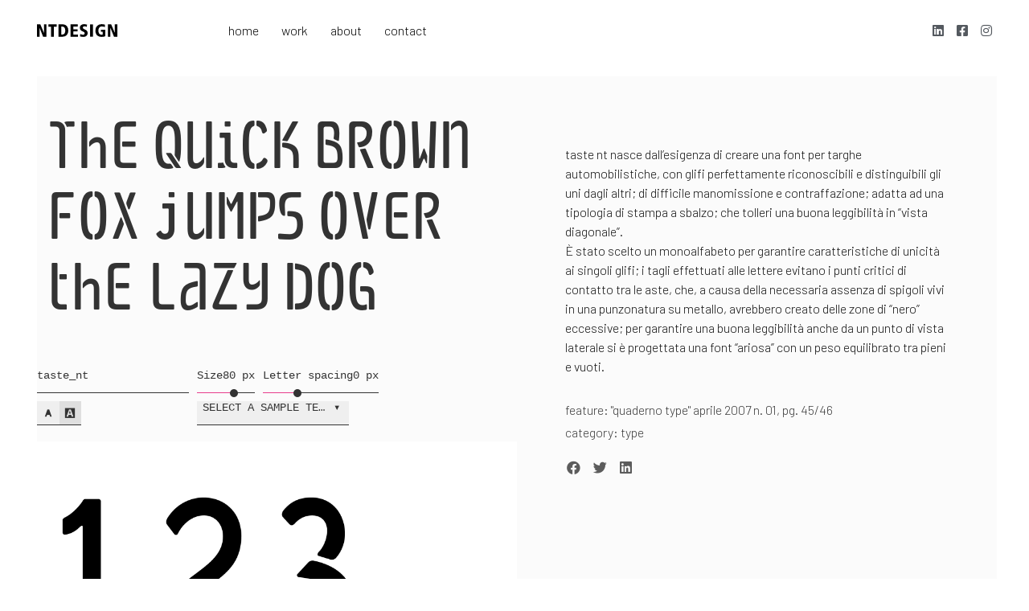

--- FILE ---
content_type: text/html; charset=UTF-8
request_url: https://www.ntdesign.it/taste-nt/
body_size: 11382
content:
<!DOCTYPE html>
<html lang="it-IT">
<head>
	<meta charset="UTF-8">
		<meta name='robots' content='index, follow, max-image-preview:large, max-snippet:-1, max-video-preview:-1' />

	<!-- This site is optimized with the Yoast SEO plugin v16.1.1 - https://yoast.com/wordpress/plugins/seo/ -->
	<title>taste nt | ntdesign</title>
	<link rel="canonical" href="https://www.ntdesign.it/taste-nt/" />
	<meta property="og:locale" content="it_IT" />
	<meta property="og:type" content="article" />
	<meta property="og:title" content="taste nt | ntdesign" />
	<meta property="og:description" content="taste nt nasce dall&#8217;esigenza di creare una font per targhe automobilistiche, con glifi perfettamente riconoscibili e distinguibili gli uni dagli altri; di difficile manomissione e contraffazione; adatta ad una tipologia di stampa a sbalzo; che tolleri una buona leggibilità in &#8220;vista diagonale&#8221;.È stato scelto un monoalfabeto per garantire caratteristiche di unicità ai singoli glifi; i [&hellip;]" />
	<meta property="og:url" content="https://www.ntdesign.it/taste-nt/" />
	<meta property="og:site_name" content="ntdesign" />
	<meta property="article:publisher" content="https://www.facebook.com/ntdesign.studio" />
	<meta property="article:published_time" content="2021-03-24T12:12:42+00:00" />
	<meta property="article:modified_time" content="2024-07-26T10:50:12+00:00" />
	<meta property="og:image" content="https://www.ntdesign.it/wp-content/uploads/2021/03/font-taste-3.png" />
	<meta property="og:image:width" content="1920" />
	<meta property="og:image:height" content="2716" />
	<meta name="twitter:card" content="summary_large_image" />
	<script type="application/ld+json" class="yoast-schema-graph">{"@context":"https://schema.org","@graph":[{"@type":"Organization","@id":"https://www.ntdesign.it/#organization","name":"ntdesign di tuccillo paola antimina","url":"https://www.ntdesign.it/","sameAs":["https://www.facebook.com/ntdesign.studio","https://www.instagram.com/ntdesign.studio/","https://www.linkedin.com/company/1383375/"],"logo":{"@type":"ImageObject","@id":"https://www.ntdesign.it/#logo","inLanguage":"it-IT","url":null,"contentUrl":null,"width":null,"height":null,"caption":"ntdesign di tuccillo paola antimina"},"image":{"@id":"https://www.ntdesign.it/#logo"}},{"@type":"WebSite","@id":"https://www.ntdesign.it/#website","url":"https://www.ntdesign.it/","name":"ntdesign","description":"studio di progettazione grafica","publisher":{"@id":"https://www.ntdesign.it/#organization"},"potentialAction":[{"@type":"SearchAction","target":"https://www.ntdesign.it/?s={search_term_string}","query-input":"required name=search_term_string"}],"inLanguage":"it-IT"},{"@type":"ImageObject","@id":"https://www.ntdesign.it/taste-nt/#primaryimage","inLanguage":"it-IT","url":"https://www.ntdesign.it/wp-content/uploads/2021/03/font-taste-3.png","contentUrl":"https://www.ntdesign.it/wp-content/uploads/2021/03/font-taste-3.png","width":1920,"height":2716},{"@type":"WebPage","@id":"https://www.ntdesign.it/taste-nt/#webpage","url":"https://www.ntdesign.it/taste-nt/","name":"taste nt | ntdesign","isPartOf":{"@id":"https://www.ntdesign.it/#website"},"primaryImageOfPage":{"@id":"https://www.ntdesign.it/taste-nt/#primaryimage"},"datePublished":"2021-03-24T12:12:42+00:00","dateModified":"2024-07-26T10:50:12+00:00","breadcrumb":{"@id":"https://www.ntdesign.it/taste-nt/#breadcrumb"},"inLanguage":"it-IT","potentialAction":[{"@type":"ReadAction","target":["https://www.ntdesign.it/taste-nt/"]}]},{"@type":"BreadcrumbList","@id":"https://www.ntdesign.it/taste-nt/#breadcrumb","itemListElement":[{"@type":"ListItem","position":1,"item":{"@type":"WebPage","@id":"https://www.ntdesign.it/","url":"https://www.ntdesign.it/","name":"Home"}},{"@type":"ListItem","position":2,"item":{"@type":"WebPage","@id":"https://www.ntdesign.it/taste-nt/","url":"https://www.ntdesign.it/taste-nt/","name":"taste nt"}}]},{"@type":"Article","@id":"https://www.ntdesign.it/taste-nt/#article","isPartOf":{"@id":"https://www.ntdesign.it/taste-nt/#webpage"},"author":{"@id":"https://www.ntdesign.it/#/schema/person/7cbf6e1ac476a0a0de448338cd0192ef"},"headline":"taste nt","datePublished":"2021-03-24T12:12:42+00:00","dateModified":"2024-07-26T10:50:12+00:00","mainEntityOfPage":{"@id":"https://www.ntdesign.it/taste-nt/#webpage"},"publisher":{"@id":"https://www.ntdesign.it/#organization"},"image":{"@id":"https://www.ntdesign.it/taste-nt/#primaryimage"},"keywords":"design,marco nottola,paola tuccillo,type,type design","articleSection":"type","inLanguage":"it-IT"},{"@type":"Person","@id":"https://www.ntdesign.it/#/schema/person/7cbf6e1ac476a0a0de448338cd0192ef","name":"ntdesign","image":{"@type":"ImageObject","@id":"https://www.ntdesign.it/#personlogo","inLanguage":"it-IT","url":"https://secure.gravatar.com/avatar/e9234c23fe22300f3016f13ea93a8b78?s=96&d=mm&r=g","contentUrl":"https://secure.gravatar.com/avatar/e9234c23fe22300f3016f13ea93a8b78?s=96&d=mm&r=g","caption":"ntdesign"},"sameAs":["http:"]}]}</script>
	<!-- / Yoast SEO plugin. -->


<link rel='dns-prefetch' href='//s.w.org' />
<link rel="alternate" type="application/rss+xml" title="ntdesign &raquo; Feed" href="https://www.ntdesign.it/feed/" />
<link rel="alternate" type="application/rss+xml" title="ntdesign &raquo; Feed dei commenti" href="https://www.ntdesign.it/comments/feed/" />
		<script type="text/javascript">
			window._wpemojiSettings = {"baseUrl":"https:\/\/s.w.org\/images\/core\/emoji\/13.0.1\/72x72\/","ext":".png","svgUrl":"https:\/\/s.w.org\/images\/core\/emoji\/13.0.1\/svg\/","svgExt":".svg","source":{"concatemoji":"https:\/\/www.ntdesign.it\/wp-includes\/js\/wp-emoji-release.min.js?ver=5.7.14"}};
			!function(e,a,t){var n,r,o,i=a.createElement("canvas"),p=i.getContext&&i.getContext("2d");function s(e,t){var a=String.fromCharCode;p.clearRect(0,0,i.width,i.height),p.fillText(a.apply(this,e),0,0);e=i.toDataURL();return p.clearRect(0,0,i.width,i.height),p.fillText(a.apply(this,t),0,0),e===i.toDataURL()}function c(e){var t=a.createElement("script");t.src=e,t.defer=t.type="text/javascript",a.getElementsByTagName("head")[0].appendChild(t)}for(o=Array("flag","emoji"),t.supports={everything:!0,everythingExceptFlag:!0},r=0;r<o.length;r++)t.supports[o[r]]=function(e){if(!p||!p.fillText)return!1;switch(p.textBaseline="top",p.font="600 32px Arial",e){case"flag":return s([127987,65039,8205,9895,65039],[127987,65039,8203,9895,65039])?!1:!s([55356,56826,55356,56819],[55356,56826,8203,55356,56819])&&!s([55356,57332,56128,56423,56128,56418,56128,56421,56128,56430,56128,56423,56128,56447],[55356,57332,8203,56128,56423,8203,56128,56418,8203,56128,56421,8203,56128,56430,8203,56128,56423,8203,56128,56447]);case"emoji":return!s([55357,56424,8205,55356,57212],[55357,56424,8203,55356,57212])}return!1}(o[r]),t.supports.everything=t.supports.everything&&t.supports[o[r]],"flag"!==o[r]&&(t.supports.everythingExceptFlag=t.supports.everythingExceptFlag&&t.supports[o[r]]);t.supports.everythingExceptFlag=t.supports.everythingExceptFlag&&!t.supports.flag,t.DOMReady=!1,t.readyCallback=function(){t.DOMReady=!0},t.supports.everything||(n=function(){t.readyCallback()},a.addEventListener?(a.addEventListener("DOMContentLoaded",n,!1),e.addEventListener("load",n,!1)):(e.attachEvent("onload",n),a.attachEvent("onreadystatechange",function(){"complete"===a.readyState&&t.readyCallback()})),(n=t.source||{}).concatemoji?c(n.concatemoji):n.wpemoji&&n.twemoji&&(c(n.twemoji),c(n.wpemoji)))}(window,document,window._wpemojiSettings);
		</script>
		<style type="text/css">
img.wp-smiley,
img.emoji {
	display: inline !important;
	border: none !important;
	box-shadow: none !important;
	height: 1em !important;
	width: 1em !important;
	margin: 0 .07em !important;
	vertical-align: -0.1em !important;
	background: none !important;
	padding: 0 !important;
}
</style>
	<link rel='stylesheet' id='fontsampler-css-css'  href='https://www.ntdesign.it/wp-content/plugins/fontsampler/css/fontsampler-css.css?ver=5.7.14' type='text/css' media='all' />
<link rel='stylesheet' id='wp-block-library-css'  href='https://www.ntdesign.it/wp-includes/css/dist/block-library/style.min.css?ver=5.7.14' type='text/css' media='all' />
<link rel='stylesheet' id='font-awesome-css'  href='https://www.ntdesign.it/wp-content/plugins/elementor/assets/lib/font-awesome/css/font-awesome.min.css?ver=4.7.0' type='text/css' media='all' />
<link rel='stylesheet' id='scrollup-css-css'  href='https://www.ntdesign.it/wp-content/plugins/smooth-scroll-up/css/scrollup.css?ver=5.7.14' type='text/css' media='all' />
<link rel='stylesheet' id='bodhi-svgs-attachment-css'  href='https://www.ntdesign.it/wp-content/plugins/svg-support/css/svgs-attachment.css?ver=5.7.14' type='text/css' media='all' />
<link rel='stylesheet' id='hello-elementor-css'  href='https://www.ntdesign.it/wp-content/themes/hello-elementor/style.min.css?ver=2.3.1' type='text/css' media='all' />
<link rel='stylesheet' id='hello-elementor-theme-style-css'  href='https://www.ntdesign.it/wp-content/themes/hello-elementor/theme.min.css?ver=2.3.1' type='text/css' media='all' />
<link rel='stylesheet' id='elementor-icons-css'  href='https://www.ntdesign.it/wp-content/plugins/elementor/assets/lib/eicons/css/elementor-icons.min.css?ver=5.11.0' type='text/css' media='all' />
<link rel='stylesheet' id='elementor-animations-css'  href='https://www.ntdesign.it/wp-content/plugins/elementor/assets/lib/animations/animations.min.css?ver=3.1.4' type='text/css' media='all' />
<link rel='stylesheet' id='elementor-frontend-legacy-css'  href='https://www.ntdesign.it/wp-content/plugins/elementor/assets/css/frontend-legacy.min.css?ver=3.1.4' type='text/css' media='all' />
<link rel='stylesheet' id='elementor-frontend-css'  href='https://www.ntdesign.it/wp-content/uploads/elementor/css/custom-frontend.min.css?ver=1721123306' type='text/css' media='all' />
<link rel='stylesheet' id='elementor-post-33-css'  href='https://www.ntdesign.it/wp-content/uploads/elementor/css/post-33.css?ver=1721123306' type='text/css' media='all' />
<link rel='stylesheet' id='elementor-pro-css'  href='https://www.ntdesign.it/wp-content/uploads/elementor/css/custom-pro-frontend.min.css?ver=1721123306' type='text/css' media='all' />
<link rel='stylesheet' id='font-awesome-5-all-css'  href='https://www.ntdesign.it/wp-content/plugins/elementor/assets/lib/font-awesome/css/all.min.css?ver=4.3.0' type='text/css' media='all' />
<link rel='stylesheet' id='font-awesome-4-shim-css'  href='https://www.ntdesign.it/wp-content/plugins/elementor/assets/lib/font-awesome/css/v4-shims.min.css?ver=3.1.4' type='text/css' media='all' />
<link rel='stylesheet' id='elementor-post-2947-css'  href='https://www.ntdesign.it/wp-content/uploads/elementor/css/post-2947.css?ver=1721137302' type='text/css' media='all' />
<link rel='stylesheet' id='jltma-bootstrap-css'  href='https://www.ntdesign.it/wp-content/plugins/master-addons/assets/css/bootstrap.min.css?ver=5.7.14' type='text/css' media='all' />
<link rel='stylesheet' id='master-addons-main-style-css'  href='https://www.ntdesign.it/wp-content/plugins/master-addons/assets/css/master-addons-styles.css?ver=5.7.14' type='text/css' media='all' />
<link rel='stylesheet' id='google-fonts-1-css'  href='https://fonts.googleapis.com/css?family=Barlow%3A100%2C100italic%2C200%2C200italic%2C300%2C300italic%2C400%2C400italic%2C500%2C500italic%2C600%2C600italic%2C700%2C700italic%2C800%2C800italic%2C900%2C900italic%7CMontserrat%3A100%2C100italic%2C200%2C200italic%2C300%2C300italic%2C400%2C400italic%2C500%2C500italic%2C600%2C600italic%2C700%2C700italic%2C800%2C800italic%2C900%2C900italic&#038;ver=5.7.14' type='text/css' media='all' />
<link rel='stylesheet' id='elementor-icons-shared-0-css'  href='https://www.ntdesign.it/wp-content/plugins/elementor/assets/lib/font-awesome/css/fontawesome.min.css?ver=5.15.1' type='text/css' media='all' />
<link rel='stylesheet' id='elementor-icons-fa-brands-css'  href='https://www.ntdesign.it/wp-content/plugins/elementor/assets/lib/font-awesome/css/brands.min.css?ver=5.15.1' type='text/css' media='all' />
<script type='text/javascript' id='jquery-core-js-before'>
/* < ![CDATA[ */
function jltmaNS(n){for(var e=n.split("."),a=window,i="",r=e.length,t=0;r>t;t++)"window"!=e[t]&&(i=e[t],a[i]=a[i]||{},a=a[i]);return a;}
/* ]]> */
</script>
<script type='text/javascript' src='https://www.ntdesign.it/wp-includes/js/jquery/jquery.min.js?ver=3.5.1' id='jquery-core-js'></script>
<script type='text/javascript' src='https://www.ntdesign.it/wp-includes/js/jquery/jquery-migrate.min.js?ver=3.3.2' id='jquery-migrate-js'></script>
<script type='text/javascript' src='https://www.ntdesign.it/wp-content/plugins/elementor/assets/lib/font-awesome/js/v4-shims.min.js?ver=3.1.4' id='font-awesome-4-shim-js'></script>
<link rel="https://api.w.org/" href="https://www.ntdesign.it/wp-json/" /><link rel="alternate" type="application/json" href="https://www.ntdesign.it/wp-json/wp/v2/posts/2947" /><link rel="EditURI" type="application/rsd+xml" title="RSD" href="https://www.ntdesign.it/xmlrpc.php?rsd" />
<link rel="wlwmanifest" type="application/wlwmanifest+xml" href="https://www.ntdesign.it/wp-includes/wlwmanifest.xml" /> 
<meta name="generator" content="WordPress 5.7.14" />
<link rel='shortlink' href='https://www.ntdesign.it/?p=2947' />
<link rel="alternate" type="application/json+oembed" href="https://www.ntdesign.it/wp-json/oembed/1.0/embed?url=https%3A%2F%2Fwww.ntdesign.it%2Ftaste-nt%2F" />
<link rel="alternate" type="text/xml+oembed" href="https://www.ntdesign.it/wp-json/oembed/1.0/embed?url=https%3A%2F%2Fwww.ntdesign.it%2Ftaste-nt%2F&#038;format=xml" />

		<!-- GA Google Analytics @ https://m0n.co/ga -->
		<script async src="https://www.googletagmanager.com/gtag/js?id=UA-4654299-3"></script>
		<script>
			window.dataLayer = window.dataLayer || [];
			function gtag(){dataLayer.push(arguments);}
			gtag('js', new Date());
			gtag('config', 'UA-4654299-3');
		</script>

			<script type="text/javascript">
            (function () {
                window.ma_el_fs = { can_use_premium_code: false};
            })();
		</script>
		<style type="text/css">#scrollUp .fa{ color: #727171 !important; }
#scrollUp .fa{ opacity: .6 !important; }
</style>    <!-- Global site tag (gtag.js) - Google Analytics -->
    <script async src="https://www.googletagmanager.com/gtag/js?id=G-X1N1TY8409"></script>
    <script>
      window.dataLayer = window.dataLayer || [];
      function gtag(){dataLayer.push(arguments);}
      gtag('js', new Date());

      gtag('config', 'G-X1N1TY8409');
    </script>
 		<link rel="icon" href="https://www.ntdesign.it/wp-content/uploads/2021/03/cropped-FAVICON-01-32x32.png" sizes="32x32" />
<link rel="icon" href="https://www.ntdesign.it/wp-content/uploads/2021/03/cropped-FAVICON-01-192x192.png" sizes="192x192" />
<link rel="apple-touch-icon" href="https://www.ntdesign.it/wp-content/uploads/2021/03/cropped-FAVICON-01-180x180.png" />
<meta name="msapplication-TileImage" content="https://www.ntdesign.it/wp-content/uploads/2021/03/cropped-FAVICON-01-270x270.png" />
	<meta name="viewport" content="width=device-width, initial-scale=1.0, viewport-fit=cover" /></head>
<body class="post-template post-template-elementor_canvas single single-post postid-2947 single-format-standard elementor-default elementor-template-canvas elementor-kit-33 elementor-page elementor-page-2947">
			<div data-elementor-type="wp-post" data-elementor-id="2947" class="elementor elementor-2947" data-elementor-settings="[]">
						<div class="elementor-inner">
							<div class="elementor-section-wrap">
							<header class="has_ma_el_bg_slider elementor-section elementor-top-section elementor-element elementor-element-1ae9bef elementor-section-content-middle elementor-section-full_width elementor-section-height-min-height elementor-section-height-default elementor-section-items-middle" data-id="1ae9bef" data-element_type="section" data-settings="{&quot;background_background&quot;:&quot;classic&quot;,&quot;sticky&quot;:&quot;top&quot;,&quot;sticky_on&quot;:[&quot;desktop&quot;,&quot;tablet&quot;,&quot;mobile&quot;],&quot;sticky_offset&quot;:0,&quot;sticky_effects_offset&quot;:0}">
						<div class="elementor-container elementor-column-gap-no">
							<div class="elementor-row">
					<div class="has_ma_el_bg_slider elementor-column elementor-col-33 elementor-top-column elementor-element elementor-element-ec2871f" data-id="ec2871f" data-element_type="column">
			<div class="elementor-column-wrap elementor-element-populated">
							<div class="elementor-widget-wrap">
						<div class="elementor-element elementor-element-3b81208f elementor-widget elementor-widget-image" data-id="3b81208f" data-element_type="widget" data-widget_type="image.default">
				<div class="elementor-widget-container">
					<div class="elementor-image">
											<a href="https://www.ntdesign.it/">
							<img src="https://www.ntdesign.it/wp-content/uploads/2021/02/NTDESIGN-01.svg" class="attachment-full size-full" alt="" loading="lazy" />								</a>
											</div>
				</div>
				</div>
						</div>
					</div>
		</div>
				<header class="has_ma_el_bg_slider elementor-column elementor-col-33 elementor-top-column elementor-element elementor-element-3326b3c0" data-id="3326b3c0" data-element_type="column">
			<div class="elementor-column-wrap elementor-element-populated">
							<div class="elementor-widget-wrap">
						<div class="elementor-element elementor-element-37ecd12a elementor-nav-menu__align-left elementor-nav-menu--stretch elementor-nav-menu__text-align-center elementor-nav-menu--dropdown-mobile elementor-nav-menu--indicator-classic elementor-nav-menu--toggle elementor-nav-menu--burger elementor-widget elementor-widget-nav-menu" data-id="37ecd12a" data-element_type="widget" data-settings="{&quot;full_width&quot;:&quot;stretch&quot;,&quot;layout&quot;:&quot;horizontal&quot;,&quot;toggle&quot;:&quot;burger&quot;}" data-widget_type="nav-menu.default">
				<div class="elementor-widget-container">
						<nav role="navigation" class="elementor-nav-menu--main elementor-nav-menu__container elementor-nav-menu--layout-horizontal e--pointer-none"><ul id="menu-1-37ecd12a" class="elementor-nav-menu"><li class="menu-item menu-item-type-post_type menu-item-object-page menu-item-home menu-item-50"><a href="https://www.ntdesign.it/" class="elementor-item">home</a></li>
<li class="menu-item menu-item-type-post_type menu-item-object-page menu-item-65"><a href="https://www.ntdesign.it/work/" class="elementor-item">work</a></li>
<li class="menu-item menu-item-type-post_type menu-item-object-page menu-item-68"><a href="https://www.ntdesign.it/about/" class="elementor-item">about</a></li>
<li class="menu-item menu-item-type-post_type menu-item-object-page menu-item-71"><a href="https://www.ntdesign.it/contact/" class="elementor-item">contact</a></li>
</ul></nav>
					<div class="elementor-menu-toggle" role="button" tabindex="0" aria-label="Menu di commutazione" aria-expanded="false">
			<i class="eicon-menu-bar" aria-hidden="true"></i>
			<span class="elementor-screen-only">Menu</span>
		</div>
			<nav class="elementor-nav-menu--dropdown elementor-nav-menu__container" role="navigation" aria-hidden="true"><ul id="menu-2-37ecd12a" class="elementor-nav-menu"><li class="menu-item menu-item-type-post_type menu-item-object-page menu-item-home menu-item-50"><a href="https://www.ntdesign.it/" class="elementor-item">home</a></li>
<li class="menu-item menu-item-type-post_type menu-item-object-page menu-item-65"><a href="https://www.ntdesign.it/work/" class="elementor-item">work</a></li>
<li class="menu-item menu-item-type-post_type menu-item-object-page menu-item-68"><a href="https://www.ntdesign.it/about/" class="elementor-item">about</a></li>
<li class="menu-item menu-item-type-post_type menu-item-object-page menu-item-71"><a href="https://www.ntdesign.it/contact/" class="elementor-item">contact</a></li>
</ul></nav>
				</div>
				</div>
						</div>
					</div>
		</header>
				<div class="has_ma_el_bg_slider elementor-column elementor-col-33 elementor-top-column elementor-element elementor-element-58965b71" data-id="58965b71" data-element_type="column">
			<div class="elementor-column-wrap elementor-element-populated">
							<div class="elementor-widget-wrap">
						<div class="elementor-element elementor-element-3850acde elementor-icon-list--layout-inline elementor-align-right elementor-hidden-phone elementor-tablet-align-right elementor-list-item-link-full_width elementor-widget elementor-widget-icon-list" data-id="3850acde" data-element_type="widget" data-widget_type="icon-list.default">
				<div class="elementor-widget-container">
					<ul class="elementor-icon-list-items elementor-inline-items">
							<li class="elementor-icon-list-item elementor-inline-item">
					<a href="https://www.linkedin.com/company/ntdesign" target="_blank">						<span class="elementor-icon-list-icon">
							<i aria-hidden="true" class="fab fa-linkedin"></i>						</span>
										<span class="elementor-icon-list-text"></span>
											</a>
									</li>
								<li class="elementor-icon-list-item elementor-inline-item">
					<a href="https://www.facebook.com/ntdesign.studio/" target="_blank">						<span class="elementor-icon-list-icon">
							<i aria-hidden="true" class="fab fa-facebook-square"></i>						</span>
										<span class="elementor-icon-list-text"></span>
											</a>
									</li>
								<li class="elementor-icon-list-item elementor-inline-item">
					<a href="https://www.instagram.com/ntdesign.studio/" target="_blank">						<span class="elementor-icon-list-icon">
							<i aria-hidden="true" class="fab fa-instagram"></i>						</span>
										<span class="elementor-icon-list-text"></span>
											</a>
									</li>
						</ul>
				</div>
				</div>
						</div>
					</div>
		</div>
								</div>
					</div>
		</header>
				<section class="has_ma_el_bg_slider elementor-section elementor-top-section elementor-element elementor-element-7261d052 elementor-section-full_width elementor-section-height-min-height elementor-section-items-stretch elementor-section-height-default" data-id="7261d052" data-element_type="section" data-settings="{&quot;background_background&quot;:&quot;classic&quot;}">
						<div class="elementor-container elementor-column-gap-default">
							<div class="elementor-row">
					<div class="has_ma_el_bg_slider elementor-column elementor-col-66 elementor-top-column elementor-element elementor-element-7d25605d" data-id="7d25605d" data-element_type="column" data-settings="{&quot;background_background&quot;:&quot;classic&quot;}">
			<div class="elementor-column-wrap elementor-element-populated">
							<div class="elementor-widget-wrap">
						<div class="elementor-element elementor-element-e1ae4dd elementor-hidden-desktop elementor-hidden-tablet elementor-widget elementor-widget-text-editor" data-id="e1ae4dd" data-element_type="widget" data-widget_type="text-editor.default">
				<div class="elementor-widget-container">
					<div class="elementor-text-editor elementor-clearfix"><p><code id="fontsampler-copy-clipboard-target-13" class="fontsampler-clipboard">			<div class='fontsampler-wrapper on-loading'
			     data-fonts='//www.ntdesign.it/wp-content/uploads/2021/03/taste_nt.otf'
													data-overwrites='{"\/\/www.ntdesign.it\/wp-content\/uploads\/2021\/03\/taste_nt.otf":"taste_nt"}'
							>
			<div class="type-tester"
     data-min-font-size="20"
     data-max-font-size="100"
     data-unit-font-size="px"
     data-value-font-size="45"
     data-step-font-size="1"

     data-min-letter-spacing="-5"
     data-max-letter-spacing="5"
     data-unit-letter-spacing="px"
     data-value-letter-spacing="0"
     data-step-letter-spacing="1"

     data-min-line-height="70"
     data-max-line-height="300"
     data-unit-line-height="%"
     data-value-line-height="110"
     data-step-line-height="1">

	<div class="fontsampler-interface columns-1 fontsampler-id-13">

		<div class="fontsampler-ui-block full fontsampler-ui-block-fontsampler" 
				data-block="fontsampler">						<div autocomplete="off" autocorrect="off" autocapitalize="off" spellcheck="false"
						    class="current-font type-tester__content "
						    contenteditable="true"
							                            
							style="text-align: left;
																    font-size: 45px;
								    letter-spacing: 0px;
								    line-height: 110%;"
															data-notdef="0"
						
						>THE QUICK BROWN FOX JUMPS OVER tHE LAZY DOG</div>

						</div><div class="fontsampler-ui-block column fontsampler-ui-block-fontpicker" 
				data-block="fontpicker">								<div class="fontsampler-font-label"><label></label></div>
													</div><div class="fontsampler-ui-block  fontsampler-ui-block-fontsize" 
				data-block="fontsize">							<label class="fontsampler-slider">
								<span class="fontsampler-slider-header">
									<span class="slider-label">Size</span>
									<span class="slider-value type-tester__label" data-target-property="font-size"></span>
								</span>
								<div class="type-tester__slider" data-target-property="font-size" 
									></div>
							</label>
						</div><div class="fontsampler-ui-block column fontsampler-ui-block-sampletexts" 
				data-block="sampletexts">							<select name="sample-text">
																<option selected="selected">SELECT A SAMPLE TEXT</option>
																	<option value="HAMBURGERFONTStIV">HAMBURGERFONTStIV</option>
																	<option value="ABCDEFGHIJKLMNOPQRSTtUVWXYZ">ABCDEFGHIJKLMNOPQRSTtUVWXYZ</option>
																	<option value="THE QUICK BROWN FOX JUMPS OVER tHE LAZY DOG">THE QUICK BROWN FOX JUMPS OVER tHE LAZY DOG</option>
																	<option value="0123456789">0123456789</option>
															</select>
						</div>	</div>
</div></div></code></p></div>
				</div>
				</div>
				<div class="elementor-element elementor-element-d98c93a elementor-hidden-phone elementor-widget elementor-widget-text-editor" data-id="d98c93a" data-element_type="widget" data-widget_type="text-editor.default">
				<div class="elementor-widget-container">
					<div class="elementor-text-editor elementor-clearfix"><p><code id="fontsampler-copy-clipboard-target-12" class="fontsampler-clipboard">			<div class='fontsampler-wrapper on-loading'
			     data-fonts='//www.ntdesign.it/wp-content/uploads/2021/03/taste_nt.otf'
													data-overwrites='{"\/\/www.ntdesign.it\/wp-content\/uploads\/2021\/03\/taste_nt.otf":"taste_nt"}'
							>
			<div class="type-tester"
     data-min-font-size="20"
     data-max-font-size="110"
     data-unit-font-size="px"
     data-value-font-size="80"
     data-step-font-size="1"

     data-min-letter-spacing="-2"
     data-max-letter-spacing="5"
     data-unit-letter-spacing="px"
     data-value-letter-spacing="0"
     data-step-letter-spacing="1"

     data-min-line-height="70"
     data-max-line-height="300"
     data-unit-line-height="%"
     data-value-line-height="110"
     data-step-line-height="1">

	<div class="fontsampler-interface columns-3 fontsampler-id-12">

		<div class="fontsampler-ui-block full fontsampler-ui-block-fontsampler" 
				data-block="fontsampler">						<div autocomplete="off" autocorrect="off" autocapitalize="off" spellcheck="false"
						    class="current-font type-tester__content "
						    contenteditable="true"
							                            
							style="text-align: left;
																    font-size: 80px;
								    letter-spacing: 0px;
								    line-height: 110%;"
															data-notdef="0"
						
						>THE QUICK BROWN FOX JUMPS OVER tHE LAZY DOG</div>

						</div><div class="fontsampler-ui-block column fontsampler-ui-block-fontpicker" 
				data-block="fontpicker">								<div class="fontsampler-font-label"><label></label></div>
													</div><div class="fontsampler-ui-block  fontsampler-ui-block-fontsize" 
				data-block="fontsize">							<label class="fontsampler-slider">
								<span class="fontsampler-slider-header">
									<span class="slider-label">Size</span>
									<span class="slider-value type-tester__label" data-target-property="font-size"></span>
								</span>
								<div class="type-tester__slider" data-target-property="font-size" 
									></div>
							</label>
						</div><div class="fontsampler-ui-block  fontsampler-ui-block-letterspacing" 
				data-block="letterspacing">							<label class="fontsampler-slider">
								<span class="fontsampler-slider-header">
									<span class="slider-label">Letter spacing</span>
									<span class="slider-value type-tester__label" data-target-property="letter-spacing"></span>
								</span>
								<div class="type-tester__slider" data-target-property="letter-spacing" 
									></div>
							</label>
						</div><div class="fontsampler-ui-block column fontsampler-ui-block-invert" 
				data-block="invert">							<div class="fontsampler-multiselect two-items" data-name="invert">
								<button class="fontsampler-multiselect-selected" data-value="positive">
									<i class="icon-invert-white"></i>
								</button>
								<button data-value="negative">
									<i class="icon-invert-black"></i>
								</button>
							</div>
						</div><div class="fontsampler-ui-block column fontsampler-ui-block-sampletexts" 
				data-block="sampletexts">							<select name="sample-text">
																<option selected="selected">SELECT A SAMPLE TEXT</option>
																	<option value="HAMBURGERFONTStIV">HAMBURGERFONTStIV</option>
																	<option value="ABCDEFGHIJKLMNOPQRSTtUVWXYZ">ABCDEFGHIJKLMNOPQRSTtUVWXYZ</option>
																	<option value="THE QUICK BROWN FOX JUMPS OVER tHE LAZY DOG">THE QUICK BROWN FOX JUMPS OVER tHE LAZY DOG</option>
																	<option value="0123456789">0123456789</option>
															</select>
						</div>	</div>
</div></div></code></p></div>
				</div>
				</div>
				<div class="elementor-element elementor-element-24992765 elementor-widget elementor-widget-gallery" data-id="24992765" data-element_type="widget" data-settings="{&quot;gallery_layout&quot;:&quot;masonry&quot;,&quot;columns&quot;:1,&quot;gap&quot;:{&quot;unit&quot;:&quot;px&quot;,&quot;size&quot;:6,&quot;sizes&quot;:[]},&quot;columns_tablet&quot;:1,&quot;columns_mobile&quot;:1,&quot;gap_tablet&quot;:{&quot;unit&quot;:&quot;px&quot;,&quot;size&quot;:10,&quot;sizes&quot;:[]},&quot;gap_mobile&quot;:{&quot;unit&quot;:&quot;px&quot;,&quot;size&quot;:10,&quot;sizes&quot;:[]},&quot;gap_breakpoint0&quot;:{&quot;unit&quot;:&quot;px&quot;,&quot;size&quot;:&quot;&quot;,&quot;sizes&quot;:[]},&quot;content_hover_animation&quot;:&quot;fade-in&quot;}" data-widget_type="gallery.default">
				<div class="elementor-widget-container">
					<div class="elementor-gallery__container">
							<div class="e-gallery-item elementor-gallery-item elementor-animated-content">
					<div class="e-gallery-image elementor-gallery-item__image" data-thumbnail="https://www.ntdesign.it/wp-content/uploads/2021/03/font-taste-1.png" data-width="1920" data-height="1000" alt="" ></div>
														</div>
							<div class="e-gallery-item elementor-gallery-item elementor-animated-content">
					<div class="e-gallery-image elementor-gallery-item__image" data-thumbnail="https://www.ntdesign.it/wp-content/uploads/2021/05/taste-sketch02.jpg" data-width="1920" data-height="1176" alt="" ></div>
														</div>
							<div class="e-gallery-item elementor-gallery-item elementor-animated-content">
					<div class="e-gallery-image elementor-gallery-item__image" data-thumbnail="https://www.ntdesign.it/wp-content/uploads/2021/03/font-taste-2.png" data-width="1920" data-height="1000" alt="" ></div>
														</div>
							<div class="e-gallery-item elementor-gallery-item elementor-animated-content">
					<div class="e-gallery-image elementor-gallery-item__image" data-thumbnail="https://www.ntdesign.it/wp-content/uploads/2021/05/taste-sketch01.jpg" data-width="1920" data-height="1562" alt="" ></div>
														</div>
							<div class="e-gallery-item elementor-gallery-item elementor-animated-content">
					<div class="e-gallery-image elementor-gallery-item__image" data-thumbnail="https://www.ntdesign.it/wp-content/uploads/2021/03/taste.jpg" data-width="1920" data-height="1281" alt="" ></div>
														</div>
					</div>
			</div>
				</div>
						</div>
					</div>
		</div>
				<div class="has_ma_el_bg_slider elementor-column elementor-col-33 elementor-top-column elementor-element elementor-element-545dac09" data-id="545dac09" data-element_type="column" data-settings="{&quot;background_background&quot;:&quot;classic&quot;}">
			<div class="elementor-column-wrap elementor-element-populated">
							<div class="elementor-widget-wrap">
						<section class="has_ma_el_bg_slider elementor-section elementor-inner-section elementor-element elementor-element-1a65578e elementor-section-content-middle elementor-section-height-min-height elementor-section-boxed elementor-section-height-default" data-id="1a65578e" data-element_type="section" data-settings="{&quot;sticky&quot;:&quot;bottom&quot;,&quot;sticky_on&quot;:[&quot;desktop&quot;,&quot;tablet&quot;],&quot;sticky_offset&quot;:0,&quot;sticky_effects_offset&quot;:0}">
						<div class="elementor-container elementor-column-gap-default">
							<div class="elementor-row">
					<div class="has_ma_el_bg_slider elementor-column elementor-col-100 elementor-inner-column elementor-element elementor-element-1a49d22e" data-id="1a49d22e" data-element_type="column">
			<div class="elementor-column-wrap elementor-element-populated">
							<div class="elementor-widget-wrap">
						<div class="elementor-element elementor-element-73fb9416 elementor-widget elementor-widget-text-editor" data-id="73fb9416" data-element_type="widget" data-widget_type="text-editor.default">
				<div class="elementor-widget-container">
					<div class="elementor-text-editor elementor-clearfix"><p>taste nt nasce dall&#8217;esigenza di creare una font per targhe automobilistiche, con glifi perfettamente riconoscibili e distinguibili gli uni dagli altri; di difficile manomissione e contraffazione; adatta ad una tipologia di stampa a sbalzo; che tolleri una buona leggibilità in &#8220;vista diagonale&#8221;.<br />È stato scelto un monoalfabeto per garantire caratteristiche di unicità ai singoli glifi; i tagli effettuati alle lettere evitano i punti critici di contatto tra le aste, che, a causa della necessaria assenza di spigoli vivi in una punzonatura su metallo, avrebbero creato delle zone di &#8220;nero&#8221; eccessive; per garantire una buona leggibilità anche da un punto di vista laterale si è progettata una font &#8220;ariosa&#8221; con un peso equilibrato tra pieni e vuoti.</p></div>
				</div>
				</div>
				<div class="elementor-element elementor-element-63db656 elementor-align-left elementor-widget elementor-widget-post-info" data-id="63db656" data-element_type="widget" data-widget_type="post-info.default">
				<div class="elementor-widget-container">
					<ul class="elementor-icon-list-items elementor-post-info">
					<li class="elementor-icon-list-item elementor-repeater-item-426aa26">
													<span class="elementor-icon-list-text elementor-post-info__item elementor-post-info__item--type-custom">
										feature: "quaderno type" aprile 2007 n. 01, pg. 45/46					</span>
								</li>
				<li class="elementor-icon-list-item elementor-repeater-item-3d2f886" itemprop="about">
													<span class="elementor-icon-list-text elementor-post-info__item elementor-post-info__item--type-terms">
							<span class="elementor-post-info__item-prefix">category:</span>
										<span class="elementor-post-info__terms-list">
				<span class="elementor-post-info__terms-list-item">type</span>				</span>
					</span>
								</li>
				</ul>
				</div>
				</div>
				<div class="elementor-element elementor-element-6bd9a8bf elementor-share-buttons--view-icon elementor-share-buttons--skin-flat elementor-share-buttons--color-custom elementor-share-buttons--shape-square elementor-grid-0 elementor-widget elementor-widget-share-buttons" data-id="6bd9a8bf" data-element_type="widget" data-widget_type="share-buttons.default">
				<div class="elementor-widget-container">
					<div class="elementor-grid">
								<div class="elementor-grid-item">
						<div class="elementor-share-btn elementor-share-btn_facebook">
															<span class="elementor-share-btn__icon">
								<i class="fab fa-facebook"
								   aria-hidden="true"></i>
								<span
									class="elementor-screen-only">Condividi su facebook</span>
							</span>
																				</div>
					</div>
									<div class="elementor-grid-item">
						<div class="elementor-share-btn elementor-share-btn_twitter">
															<span class="elementor-share-btn__icon">
								<i class="fab fa-twitter"
								   aria-hidden="true"></i>
								<span
									class="elementor-screen-only">Condividi su twitter</span>
							</span>
																				</div>
					</div>
									<div class="elementor-grid-item">
						<div class="elementor-share-btn elementor-share-btn_linkedin">
															<span class="elementor-share-btn__icon">
								<i class="fab fa-linkedin"
								   aria-hidden="true"></i>
								<span
									class="elementor-screen-only">Condividi su linkedin</span>
							</span>
																				</div>
					</div>
						</div>
				</div>
				</div>
				<div class="elementor-element elementor-element-92a425a elementor-widget elementor-widget-text-editor" data-id="92a425a" data-element_type="widget" data-widget_type="text-editor.default">
				<div class="elementor-widget-container">
					<div class="elementor-text-editor elementor-clearfix"><span style="color: rgba(137,137,137,.0);">paola tuccillo | marco nottola</span></div>
				</div>
				</div>
						</div>
					</div>
		</div>
								</div>
					</div>
		</section>
						</div>
					</div>
		</div>
								</div>
					</div>
		</section>
				<section class="has_ma_el_bg_slider elementor-section elementor-top-section elementor-element elementor-element-5135c7c3 elementor-section-full_width elementor-section-height-min-height elementor-section-height-default elementor-section-items-middle" data-id="5135c7c3" data-element_type="section" data-settings="{&quot;background_background&quot;:&quot;classic&quot;}">
						<div class="elementor-container elementor-column-gap-default">
							<div class="elementor-row">
					<div class="has_ma_el_bg_slider elementor-column elementor-col-100 elementor-top-column elementor-element elementor-element-7a22b91b" data-id="7a22b91b" data-element_type="column">
			<div class="elementor-column-wrap elementor-element-populated">
							<div class="elementor-widget-wrap">
						<div class="elementor-element elementor-element-3a8355a8 elementor-widget elementor-widget-post-navigation" data-id="3a8355a8" data-element_type="widget" data-widget_type="post-navigation.default">
				<div class="elementor-widget-container">
					<div class="elementor-post-navigation">
			<div class="elementor-post-navigation__prev elementor-post-navigation__link">
				<a href="https://www.ntdesign.it/dot-font/" rel="prev"><span class="post-navigation__arrow-wrapper post-navigation__arrow-prev"><i class="fa fa-chevron-left" aria-hidden="true"></i><span class="elementor-screen-only">Precedente</span></span><span class="elementor-post-navigation__link__prev"></span></a>			</div>
						<div class="elementor-post-navigation__next elementor-post-navigation__link">
				<a href="https://www.ntdesign.it/genera-sk/" rel="next"><span class="elementor-post-navigation__link__next"></span><span class="post-navigation__arrow-wrapper post-navigation__arrow-next"><i class="fa fa-chevron-right" aria-hidden="true"></i><span class="elementor-screen-only">Successivo</span></span></a>			</div>
		</div>
				</div>
				</div>
						</div>
					</div>
		</div>
								</div>
					</div>
		</section>
				<footer class="has_ma_el_bg_slider elementor-section elementor-top-section elementor-element elementor-element-6fd491c0 elementor-section-content-middle elementor-section-full_width elementor-section-height-default elementor-section-height-default" data-id="6fd491c0" data-element_type="section" data-settings="{&quot;background_background&quot;:&quot;classic&quot;}">
						<div class="elementor-container elementor-column-gap-default">
							<div class="elementor-row">
					<footer class="has_ma_el_bg_slider elementor-column elementor-col-100 elementor-top-column elementor-element elementor-element-28b527d4" data-id="28b527d4" data-element_type="column">
			<div class="elementor-column-wrap elementor-element-populated">
							<div class="elementor-widget-wrap">
						<section class="has_ma_el_bg_slider elementor-section elementor-inner-section elementor-element elementor-element-78c31a2f elementor-section-content-bottom elementor-section-full_width elementor-section-height-default elementor-section-height-default" data-id="78c31a2f" data-element_type="section">
						<div class="elementor-container elementor-column-gap-default">
							<div class="elementor-row">
					<div class="has_ma_el_bg_slider elementor-column elementor-col-100 elementor-inner-column elementor-element elementor-element-2c79ad6d" data-id="2c79ad6d" data-element_type="column">
			<div class="elementor-column-wrap elementor-element-populated">
							<div class="elementor-widget-wrap">
						<div class="elementor-element elementor-element-96a19d9 elementor-widget elementor-widget-heading" data-id="96a19d9" data-element_type="widget" data-widget_type="heading.default">
				<div class="elementor-widget-container">
			<h1 class="elementor-heading-title elementor-size-default"><b>NTDESIGN</b><br>via salvatore tommasi 41<br>80135 napoli<br>+390813414666<br><a title="info@ntdesign.it" href="mailto:info@ntdesign.it">info@ntdesign.it</a></h1>		</div>
				</div>
						</div>
					</div>
		</div>
								</div>
					</div>
		</section>
				<div class="elementor-element elementor-element-fa3113b elementor-widget-divider--view-line elementor-widget elementor-widget-divider" data-id="fa3113b" data-element_type="widget" data-widget_type="divider.default">
				<div class="elementor-widget-container">
					<div class="elementor-divider">
			<span class="elementor-divider-separator">
						</span>
		</div>
				</div>
				</div>
				<section class="has_ma_el_bg_slider elementor-section elementor-inner-section elementor-element elementor-element-303321e0 elementor-section-full_width elementor-section-content-middle elementor-section-height-default elementor-section-height-default" data-id="303321e0" data-element_type="section">
						<div class="elementor-container elementor-column-gap-default">
							<div class="elementor-row">
					<div class="has_ma_el_bg_slider elementor-column elementor-col-33 elementor-inner-column elementor-element elementor-element-37412156" data-id="37412156" data-element_type="column">
			<div class="elementor-column-wrap elementor-element-populated">
							<div class="elementor-widget-wrap">
						<div class="elementor-element elementor-element-9999962 elementor-widget elementor-widget-heading" data-id="9999962" data-element_type="widget" data-widget_type="heading.default">
				<div class="elementor-widget-container">
			<p class="elementor-heading-title elementor-size-default">© 2025 ntdesign</p>		</div>
				</div>
						</div>
					</div>
		</div>
				<div class="has_ma_el_bg_slider elementor-column elementor-col-33 elementor-inner-column elementor-element elementor-element-25cf38d5" data-id="25cf38d5" data-element_type="column">
			<div class="elementor-column-wrap elementor-element-populated">
							<div class="elementor-widget-wrap">
						<div class="elementor-element elementor-element-14cf57b1 elementor-widget elementor-widget-heading" data-id="14cf57b1" data-element_type="widget" data-widget_type="heading.default">
				<div class="elementor-widget-container">
			<p class="elementor-heading-title elementor-size-default"><a href="https://www.ntdesign.it/cookie-policy/" target="_blank">privacy</a></p>		</div>
				</div>
						</div>
					</div>
		</div>
				<div class="has_ma_el_bg_slider elementor-column elementor-col-33 elementor-inner-column elementor-element elementor-element-3e5a4dda" data-id="3e5a4dda" data-element_type="column">
			<div class="elementor-column-wrap elementor-element-populated">
							<div class="elementor-widget-wrap">
						<div class="elementor-element elementor-element-49063c64 e-grid-align-right e-grid-align-right elementor-shape-rounded elementor-grid-0 elementor-widget elementor-widget-social-icons" data-id="49063c64" data-element_type="widget" data-widget_type="social-icons.default">
				<div class="elementor-widget-container">
					<div class="elementor-social-icons-wrapper elementor-grid">
							<div class="elementor-grid-item">
					<a class="elementor-icon elementor-social-icon elementor-social-icon-linkedin elementor-repeater-item-e822f32" href="https://www.linkedin.com/company/ntdesign" target="_blank">
						<span class="elementor-screen-only">Linkedin</span>
						<i class="fab fa-linkedin"></i>					</a>
				</div>
							<div class="elementor-grid-item">
					<a class="elementor-icon elementor-social-icon elementor-social-icon-facebook-square elementor-repeater-item-993ef04" href="https://www.facebook.com/ntdesign.studio/" target="_blank">
						<span class="elementor-screen-only">Facebook-square</span>
						<i class="fab fa-facebook-square"></i>					</a>
				</div>
							<div class="elementor-grid-item">
					<a class="elementor-icon elementor-social-icon elementor-social-icon-instagram elementor-repeater-item-cc5c78b" href="https://www.instagram.com/ntdesign.studio/" target="_blank">
						<span class="elementor-screen-only">Instagram</span>
						<i class="fab fa-instagram"></i>					</a>
				</div>
					</div>
				</div>
				</div>
						</div>
					</div>
		</div>
								</div>
					</div>
		</section>
						</div>
					</div>
		</footer>
								</div>
					</div>
		</footer>
						</div>
						</div>
					</div>
		<script> var $nocnflct = jQuery.noConflict();
			$nocnflct(function () {
			    $nocnflct.scrollUp({
				scrollName: 'scrollUp', // Element ID
				scrollClass: 'scrollUp scrollup-link scrollup-center', // Element Class
				scrollDistance: 400, // Distance from top/bottom before showing element (px)
				scrollFrom: 'top', // top or bottom
				scrollSpeed: 500, // Speed back to top (ms )
				easingType: 'linear', // Scroll to top easing (see http://easings.net/)
				animation: 'slide', // Fade, slide, none
				animationInSpeed: 200, // Animation in speed (ms )
				animationOutSpeed: 200, // Animation out speed (ms )
				scrollText: '<id class="fa fa-chevron-circle-up fa-2x"></id>', // Text for element, can contain HTML
				scrollTitle: false, // Set a custom link title if required. Defaults to scrollText
				scrollImg: false, // Set true to use image
				activeOverlay: false, // Set CSS color to display scrollUp active point
				zIndex: 2147483647 // Z-Index for the overlay
			    });
			});</script><link rel='stylesheet' id='fontsampler-interface-13-css'  href='https://www.ntdesign.it/wp-content/plugins/fontsampler/css/custom/fontsampler-interface-13.css?ver=5.7.14' type='text/css' media='all' />
<link rel='stylesheet' id='fontsampler-interface-12-css'  href='https://www.ntdesign.it/wp-content/plugins/fontsampler/css/custom/fontsampler-interface-12.css?ver=5.7.14' type='text/css' media='all' />
<link rel='stylesheet' id='elementor-gallery-css'  href='https://www.ntdesign.it/wp-content/plugins/elementor/assets/lib/e-gallery/css/e-gallery.min.css?ver=1.2.0' type='text/css' media='all' />
<link rel='stylesheet' id='elementor-icons-fa-solid-css'  href='https://www.ntdesign.it/wp-content/plugins/elementor/assets/lib/font-awesome/css/solid.min.css?ver=5.15.1' type='text/css' media='all' />
<script type='text/javascript' src='https://www.ntdesign.it/wp-content/plugins/smooth-scroll-up/js/jquery.scrollUp.min.js?ver=5.7.14' id='scrollup-js-js'></script>
<script type='text/javascript' src='https://www.ntdesign.it/wp-content/plugins/master-addons/assets/js/plugins.js?ver=1.6.0' id='master-addons-plugins-js'></script>
<script type='text/javascript' id='master-addons-scripts-js-extra'>
/* <![CDATA[ */
var jltma_scripts = {"plugin_url":"https:\/\/www.ntdesign.it\/wp-content\/plugins\/master-addons","ajaxurl":"https:\/\/www.ntdesign.it\/wp-admin\/admin-ajax.php","nonce":"master-addons-elementor"};
/* ]]> */
</script>
<script type='text/javascript' src='https://www.ntdesign.it/wp-content/plugins/master-addons/assets/js/master-addons-scripts.js?ver=1.6.0' id='master-addons-scripts-js'></script>
<script type='text/javascript' src='https://www.ntdesign.it/wp-includes/js/wp-embed.min.js?ver=5.7.14' id='wp-embed-js'></script>
<script type='text/javascript' src='https://www.ntdesign.it/wp-content/plugins/elementor-pro/assets/lib/smartmenus/jquery.smartmenus.min.js?ver=1.0.1' id='smartmenus-js'></script>
<script type='text/javascript' src='https://www.ntdesign.it/wp-content/plugins/fontsampler/js/fontsampler.js?ver=5.7.14' id='fontsampler-js-js'></script>
<script type='text/javascript' src='https://www.ntdesign.it/wp-content/plugins/elementor/assets/lib/e-gallery/js/e-gallery.min.js?ver=1.2.0' id='elementor-gallery-js'></script>
<script type='text/javascript' src='https://www.ntdesign.it/wp-content/plugins/elementor-pro/assets/js/webpack-pro.runtime.min.js?ver=3.2.1' id='elementor-pro-webpack-runtime-js'></script>
<script type='text/javascript' src='https://www.ntdesign.it/wp-content/plugins/elementor/assets/js/webpack.runtime.min.js?ver=3.1.4' id='elementor-webpack-runtime-js'></script>
<script type='text/javascript' src='https://www.ntdesign.it/wp-content/plugins/elementor/assets/js/frontend-modules.min.js?ver=3.1.4' id='elementor-frontend-modules-js'></script>
<script type='text/javascript' src='https://www.ntdesign.it/wp-content/plugins/elementor-pro/assets/lib/sticky/jquery.sticky.min.js?ver=3.2.1' id='elementor-sticky-js'></script>
<script type='text/javascript' id='elementor-pro-frontend-js-before'>
var ElementorProFrontendConfig = {"ajaxurl":"https:\/\/www.ntdesign.it\/wp-admin\/admin-ajax.php","nonce":"bb3a9d1be5","urls":{"assets":"https:\/\/www.ntdesign.it\/wp-content\/plugins\/elementor-pro\/assets\/"},"i18n":{"toc_no_headings_found":"Non sono state trovate intestazioni in questa pagina."},"shareButtonsNetworks":{"facebook":{"title":"Facebook","has_counter":true},"twitter":{"title":"Twitter"},"google":{"title":"Google+","has_counter":true},"linkedin":{"title":"LinkedIn","has_counter":true},"pinterest":{"title":"Pinterest","has_counter":true},"reddit":{"title":"Reddit","has_counter":true},"vk":{"title":"VK","has_counter":true},"odnoklassniki":{"title":"OK","has_counter":true},"tumblr":{"title":"Tumblr"},"digg":{"title":"Digg"},"skype":{"title":"Skype"},"stumbleupon":{"title":"StumbleUpon","has_counter":true},"mix":{"title":"Mix"},"telegram":{"title":"Telegram"},"pocket":{"title":"Pocket","has_counter":true},"xing":{"title":"XING","has_counter":true},"whatsapp":{"title":"WhatsApp"},"email":{"title":"Email"},"print":{"title":"Print"}},"facebook_sdk":{"lang":"it_IT","app_id":""},"lottie":{"defaultAnimationUrl":"https:\/\/www.ntdesign.it\/wp-content\/plugins\/elementor-pro\/modules\/lottie\/assets\/animations\/default.json"}};
</script>
<script type='text/javascript' src='https://www.ntdesign.it/wp-content/plugins/elementor-pro/assets/js/frontend.min.js?ver=3.2.1' id='elementor-pro-frontend-js'></script>
<script type='text/javascript' src='https://www.ntdesign.it/wp-includes/js/jquery/ui/core.min.js?ver=1.12.1' id='jquery-ui-core-js'></script>
<script type='text/javascript' src='https://www.ntdesign.it/wp-content/plugins/elementor/assets/lib/dialog/dialog.min.js?ver=4.8.1' id='elementor-dialog-js'></script>
<script type='text/javascript' src='https://www.ntdesign.it/wp-content/plugins/elementor/assets/lib/waypoints/waypoints.min.js?ver=4.0.2' id='elementor-waypoints-js'></script>
<script type='text/javascript' src='https://www.ntdesign.it/wp-content/plugins/elementor/assets/lib/share-link/share-link.min.js?ver=3.1.4' id='share-link-js'></script>
<script type='text/javascript' src='https://www.ntdesign.it/wp-content/plugins/elementor/assets/lib/swiper/swiper.min.js?ver=5.3.6' id='swiper-js'></script>
<script type='text/javascript' id='elementor-frontend-js-extra'>
/* <![CDATA[ */
var PaModulesSettings = {"equalHeight_url":"https:\/\/www.ntdesign.it\/wp-content\/plugins\/premium-addons-for-elementor\/assets\/frontend\/min-js\/premium-eq-height.min.js"};
/* ]]> */
</script>
<script type='text/javascript' id='elementor-frontend-js-before'>
var elementorFrontendConfig = {"environmentMode":{"edit":false,"wpPreview":false,"isScriptDebug":false,"isImprovedAssetsLoading":false},"i18n":{"shareOnFacebook":"Condividi su Facebook","shareOnTwitter":"Condividi su Twitter","pinIt":"Pinterest","download":"Download","downloadImage":"Scarica immagine","fullscreen":"Schermo intero","zoom":"Zoom","share":"Condividi","playVideo":"Riproduci video","previous":"Precedente","next":"Successivo","close":"Chiudi"},"is_rtl":false,"breakpoints":{"xs":0,"sm":480,"md":768,"lg":1025,"xl":1440,"xxl":1600,"breakpoint0":{"name":"hd","input1":1440,"input2":5000}},"version":"3.1.4","is_static":false,"experimentalFeatures":{"form-submissions":true},"urls":{"assets":"https:\/\/www.ntdesign.it\/wp-content\/plugins\/elementor\/assets\/"},"settings":{"page":[],"editorPreferences":[]},"kit":{"lightbox_description_src":"caption","global_image_lightbox":"yes","lightbox_enable_counter":"yes","lightbox_enable_fullscreen":"yes","lightbox_enable_zoom":"yes","lightbox_enable_share":"yes","lightbox_title_src":"title"},"post":{"id":2947,"title":"taste%20nt%20%E2%80%93%20ntdesign","excerpt":"","featuredImage":"https:\/\/www.ntdesign.it\/wp-content\/uploads\/2021\/03\/font-taste-3-1357x1920.png"}};
</script>
<script type='text/javascript' src='https://www.ntdesign.it/wp-content/plugins/elementor/assets/js/frontend.min.js?ver=3.1.4' id='elementor-frontend-js'></script>
<script type='text/javascript' id='elementor-frontend-js-after'>
window.scopes_array = {};
                window.backend = 0;
                jQuery( window ).on( "elementor/frontend/init", function() {
                    elementorFrontend.hooks.addAction( "frontend/element_ready/section", function( $scope, $ ){
                        if ( "undefined" == typeof $scope ) {
                                return;
                        }
                        if ( $scope.hasClass( "premium-equal-height-yes" ) ) {
                            var id = $scope.data("id");
                            window.scopes_array[ id ] = $scope;
                        }
                        if(elementorFrontend.isEditMode()){		
                            var url = PaModulesSettings.equalHeight_url;
                            jQuery.cachedAssets = function( url, options ) {
                                // Allow user to set any option except for dataType, cache, and url.
                                options = jQuery.extend( options || {}, {
                                    dataType: "script",
                                    cache: true,
                                    url: url
                                });
                                // Return the jqXHR object so we can chain callbacks.
                                return jQuery.ajax( options );
                            };
                            jQuery.cachedAssets( url );
                            window.backend = 1;
                        }
                    });
                });
                jQuery(document).ready(function(){
                    if ( jQuery.find( ".premium-equal-height-yes" ).length < 1 ) {
                        return;
                    }
                    
                    var url = PaModulesSettings.equalHeight_url;
                    
                    jQuery.cachedAssets = function( url, options ) {
                        // Allow user to set any option except for dataType, cache, and url.
                        options = jQuery.extend( options || {}, {
                            dataType: "script",
                            cache: true,
                            url: url
                        });
                        
                        // Return the jqXHR object so we can chain callbacks.
                        return jQuery.ajax( options );
                    };
                    jQuery.cachedAssets( url );
                });	
</script>
<script type='text/javascript' src='https://www.ntdesign.it/wp-content/plugins/elementor-pro/assets/js/preloaded-elements-handlers.min.js?ver=3.2.1' id='pro-preloaded-elements-handlers-js'></script>
<script type='text/javascript' src='https://www.ntdesign.it/wp-content/plugins/elementor/assets/js/preloaded-elements-handlers.min.js?ver=3.1.4' id='preloaded-elements-handlers-js'></script>
	</body>
</html>


--- FILE ---
content_type: text/css
request_url: https://www.ntdesign.it/wp-content/uploads/elementor/css/post-33.css?ver=1721123306
body_size: 596
content:
.elementor-kit-33{--e-global-color-primary:#6EC1E4;--e-global-color-secondary:#54595F;--e-global-color-text:#7A7A7A;--e-global-color-accent:#61CE70;--e-global-color-72f6b6b:#4054B2;--e-global-color-574b3b8f:#23A455;--e-global-color-58309be:#000;--e-global-color-58f33595:#FFF;--e-global-typography-primary-font-family:"Barlow";--e-global-typography-primary-font-weight:600;--e-global-typography-secondary-font-family:"Barlow";--e-global-typography-secondary-font-weight:400;--e-global-typography-text-font-family:"Barlow";--e-global-typography-text-font-weight:400;--e-global-typography-accent-font-family:"Barlow";--e-global-typography-accent-font-weight:500;--e-global-typography-def6c3a-font-family:"frutiger";--e-global-typography-def6c3a-font-size:26px;--e-global-typography-f0caa0f-font-family:"Barlow";--e-global-typography-f0caa0f-font-size:0.8em;color:#000000;}.elementor-kit-33 p{margin-bottom:10px;}.elementor-kit-33 a{color:#121212;font-family:"Barlow", Sans-serif;text-decoration:none;}.elementor-kit-33 a:hover{color:#C6C6C6;text-decoration:underline;}.elementor-kit-33 h1{font-family:"Barlow", Sans-serif;}.elementor-kit-33 h2{font-family:"Barlow", Sans-serif;}.elementor-kit-33 h3{font-family:"Barlow", Sans-serif;}.elementor-kit-33 h4{font-family:"Barlow", Sans-serif;}.elementor-kit-33 h5{font-family:"Barlow", Sans-serif;}.elementor-kit-33 h6{font-family:"Barlow", Sans-serif;}.elementor-section.elementor-section-boxed > .elementor-container{max-width:1140px;}.elementor-widget:not(:last-child){margin-bottom:20px;}{}h1.entry-title{display:var(--page-title-display);}@media(max-width:1439px){.elementor-section.elementor-section-boxed > .elementor-container{max-width:1025px;}}@media(max-width:767px){.elementor-section.elementor-section-boxed > .elementor-container{max-width:768px;}}/* Start Custom Fonts CSS */@font-face {
	font-family: 'frutiger';
	font-style: normal;
	font-weight: normal;
	font-display: auto;
	src: url('https://www.ntdesign.it/wp-content/uploads/2021/02/frutiger_neue_lt_condensed_black-webfont.woff2') format('woff2'),
		url('https://www.ntdesign.it/wp-content/uploads/2021/02/frutiger_neue_lt_condensed_black-webfont.woff') format('woff'),
		url('https://www.ntdesign.it/wp-content/uploads/2021/02/Frutiger-Neue-LT-Condensed-Black.ttf') format('truetype');
}
/* End Custom Fonts CSS */

--- FILE ---
content_type: text/css
request_url: https://www.ntdesign.it/wp-content/uploads/elementor/css/post-2947.css?ver=1721137302
body_size: 3497
content:
.elementor-2947 .elementor-element.elementor-element-1ae9bef > .elementor-container{min-height:66px;}.elementor-2947 .elementor-element.elementor-element-1ae9bef > .elementor-container > .elementor-row > .elementor-column > .elementor-column-wrap > .elementor-widget-wrap{align-content:center;align-items:center;}.elementor-2947 .elementor-element.elementor-element-1ae9bef:not(.elementor-motion-effects-element-type-background), .elementor-2947 .elementor-element.elementor-element-1ae9bef > .elementor-motion-effects-container > .elementor-motion-effects-layer{background-color:#FFFFFF87;}.elementor-2947 .elementor-element.elementor-element-1ae9bef{transition:background 0.3s, border 0.3s, border-radius 0.3s, box-shadow 0.3s;padding:0px 70px 0px 76px;z-index:100;}.elementor-2947 .elementor-element.elementor-element-1ae9bef > .elementor-background-overlay{transition:background 0.3s, border-radius 0.3s, opacity 0.3s;}.elementor-bc-flex-widget .elementor-2947 .elementor-element.elementor-element-ec2871f.elementor-column .elementor-column-wrap{align-items:center;}.elementor-2947 .elementor-element.elementor-element-ec2871f.elementor-column.elementor-element[data-element_type="column"] > .elementor-column-wrap.elementor-element-populated > .elementor-widget-wrap{align-content:center;align-items:center;}.elementor-2947 .elementor-element.elementor-element-ec2871f > .elementor-element-populated{padding:0px 0px 0px 0px;}.elementor-2947 .elementor-element.elementor-element-3b81208f{text-align:left;}.elementor-2947 .elementor-element.elementor-element-3b81208f .elementor-image img{width:100px;max-width:100px;height:50px;filter:brightness( 100% ) contrast( 100% ) saturate( 100% ) blur( 0px ) hue-rotate( 0deg );}.elementor-2947 .elementor-element.elementor-element-3b81208f > .elementor-widget-container{padding:0px 0px 0px 2px;}.elementor-bc-flex-widget .elementor-2947 .elementor-element.elementor-element-3326b3c0.elementor-column .elementor-column-wrap{align-items:center;}.elementor-2947 .elementor-element.elementor-element-3326b3c0.elementor-column.elementor-element[data-element_type="column"] > .elementor-column-wrap.elementor-element-populated > .elementor-widget-wrap{align-content:center;align-items:center;}.elementor-2947 .elementor-element.elementor-element-37ecd12a .elementor-menu-toggle{margin-left:auto;background-color:#FFFFFF00;font-size:20px;border-width:0px;border-radius:0px;}.elementor-2947 .elementor-element.elementor-element-37ecd12a .elementor-nav-menu .elementor-item{font-family:"Barlow", Sans-serif;font-size:16px;font-weight:300;}.elementor-2947 .elementor-element.elementor-element-37ecd12a .elementor-nav-menu--main .elementor-item{color:#000000;}.elementor-2947 .elementor-element.elementor-element-37ecd12a .elementor-nav-menu--main .elementor-item:hover,
					.elementor-2947 .elementor-element.elementor-element-37ecd12a .elementor-nav-menu--main .elementor-item.elementor-item-active,
					.elementor-2947 .elementor-element.elementor-element-37ecd12a .elementor-nav-menu--main .elementor-item.highlighted,
					.elementor-2947 .elementor-element.elementor-element-37ecd12a .elementor-nav-menu--main .elementor-item:focus{color:#9E9E9E;}.elementor-2947 .elementor-element.elementor-element-37ecd12a .elementor-nav-menu--main .elementor-item.elementor-item-active{color:#9E9E9E;}.elementor-2947 .elementor-element.elementor-element-37ecd12a .elementor-nav-menu--dropdown a, .elementor-2947 .elementor-element.elementor-element-37ecd12a .elementor-menu-toggle{color:#848484;}.elementor-2947 .elementor-element.elementor-element-37ecd12a .elementor-nav-menu--dropdown{background-color:#FFFFFF;}.elementor-2947 .elementor-element.elementor-element-37ecd12a .elementor-nav-menu--dropdown a:hover,
					.elementor-2947 .elementor-element.elementor-element-37ecd12a .elementor-nav-menu--dropdown a.elementor-item-active,
					.elementor-2947 .elementor-element.elementor-element-37ecd12a .elementor-nav-menu--dropdown a.highlighted,
					.elementor-2947 .elementor-element.elementor-element-37ecd12a .elementor-menu-toggle:hover{color:#011640;}.elementor-2947 .elementor-element.elementor-element-37ecd12a .elementor-nav-menu--dropdown a:hover,
					.elementor-2947 .elementor-element.elementor-element-37ecd12a .elementor-nav-menu--dropdown a.elementor-item-active,
					.elementor-2947 .elementor-element.elementor-element-37ecd12a .elementor-nav-menu--dropdown a.highlighted{background-color:#EAEAEA;}.elementor-2947 .elementor-element.elementor-element-37ecd12a .elementor-nav-menu--dropdown a.elementor-item-active{color:#011640;background-color:#EAEAEA;}.elementor-2947 .elementor-element.elementor-element-37ecd12a .elementor-nav-menu--dropdown .elementor-item, .elementor-2947 .elementor-element.elementor-element-37ecd12a .elementor-nav-menu--dropdown  .elementor-sub-item{font-family:"Barlow", Sans-serif;}.elementor-2947 .elementor-element.elementor-element-37ecd12a .elementor-nav-menu--main .elementor-nav-menu--dropdown, .elementor-2947 .elementor-element.elementor-element-37ecd12a .elementor-nav-menu__container.elementor-nav-menu--dropdown{box-shadow:0px 20px 30px 0px rgba(0, 0, 0, 0.03);}.elementor-2947 .elementor-element.elementor-element-37ecd12a .elementor-nav-menu--dropdown li:not(:last-child){border-style:solid;border-color:rgba(132, 132, 132, 0.15);border-bottom-width:1px;}.elementor-2947 .elementor-element.elementor-element-37ecd12a div.elementor-menu-toggle{color:#011640;}.elementor-bc-flex-widget .elementor-2947 .elementor-element.elementor-element-58965b71.elementor-column .elementor-column-wrap{align-items:center;}.elementor-2947 .elementor-element.elementor-element-58965b71.elementor-column.elementor-element[data-element_type="column"] > .elementor-column-wrap.elementor-element-populated > .elementor-widget-wrap{align-content:center;align-items:center;}.elementor-2947 .elementor-element.elementor-element-58965b71 > .elementor-element-populated{padding:0px 0px 0px 0px;}.elementor-2947 .elementor-element.elementor-element-3850acde .elementor-icon-list-items:not(.elementor-inline-items) .elementor-icon-list-item:not(:last-child){padding-bottom:calc(8px/2);}.elementor-2947 .elementor-element.elementor-element-3850acde .elementor-icon-list-items:not(.elementor-inline-items) .elementor-icon-list-item:not(:first-child){margin-top:calc(8px/2);}.elementor-2947 .elementor-element.elementor-element-3850acde .elementor-icon-list-items.elementor-inline-items .elementor-icon-list-item{margin-right:calc(8px/2);margin-left:calc(8px/2);}.elementor-2947 .elementor-element.elementor-element-3850acde .elementor-icon-list-items.elementor-inline-items{margin-right:calc(-8px/2);margin-left:calc(-8px/2);}body.rtl .elementor-2947 .elementor-element.elementor-element-3850acde .elementor-icon-list-items.elementor-inline-items .elementor-icon-list-item:after{left:calc(-8px/2);}body:not(.rtl) .elementor-2947 .elementor-element.elementor-element-3850acde .elementor-icon-list-items.elementor-inline-items .elementor-icon-list-item:after{right:calc(-8px/2);}.elementor-2947 .elementor-element.elementor-element-3850acde .elementor-icon-list-icon i{color:#54595F;font-size:18px;}.elementor-2947 .elementor-element.elementor-element-3850acde .elementor-icon-list-icon svg{fill:#54595F;width:18px;}.elementor-2947 .elementor-element.elementor-element-3850acde .elementor-icon-list-item:hover .elementor-icon-list-icon i{color:#BDBDBD;}.elementor-2947 .elementor-element.elementor-element-3850acde .elementor-icon-list-item:hover .elementor-icon-list-icon svg{fill:#BDBDBD;}.elementor-2947 .elementor-element.elementor-element-3850acde .elementor-icon-list-icon{text-align:right;}.elementor-2947 .elementor-element.elementor-element-3850acde > .elementor-widget-container{margin:0px 0px 0px 0px;padding:0px 0px 0px 0px;}.elementor-2947 .elementor-element.elementor-element-3850acde{z-index:0;}.elementor-2947 .elementor-element.elementor-element-7261d052 > .elementor-container{min-height:100vh;}.elementor-2947 .elementor-element.elementor-element-7261d052{border-style:solid;border-width:0px 50px 0px 50px;border-color:#ffffff;transition:background 0.3s, border 0.3s, border-radius 0.3s, box-shadow 0.3s;margin-top:0px;margin-bottom:0px;padding:0px 20px 0px 26px;z-index:15;}.elementor-2947 .elementor-element.elementor-element-7261d052 > .elementor-background-overlay{transition:background 0.3s, border-radius 0.3s, opacity 0.3s;}.elementor-2947 .elementor-element.elementor-element-7d25605d > .elementor-column-wrap > .elementor-widget-wrap > .elementor-widget:not(.elementor-widget__width-auto):not(.elementor-widget__width-initial):not(:last-child):not(.elementor-absolute){margin-bottom:0px;}.elementor-2947 .elementor-element.elementor-element-7d25605d:not(.elementor-motion-effects-element-type-background) > .elementor-column-wrap, .elementor-2947 .elementor-element.elementor-element-7d25605d > .elementor-column-wrap > .elementor-motion-effects-container > .elementor-motion-effects-layer{background-color:#fbfbfb;}.elementor-2947 .elementor-element.elementor-element-7d25605d > .elementor-element-populated{transition:background 0.3s, border 0.3s, border-radius 0.3s, box-shadow 0.3s;margin:0px 0px 0px 0px;padding:0px 0px 0px 0px;}.elementor-2947 .elementor-element.elementor-element-7d25605d > .elementor-element-populated > .elementor-background-overlay{transition:background 0.3s, border-radius 0.3s, opacity 0.3s;}.elementor-2947 .elementor-element.elementor-element-24992765{--image-transition-duration:800ms;--content-text-align:center;--content-padding:20px;--content-transition-duration:800ms;--content-transition-delay:800ms;}.elementor-bc-flex-widget .elementor-2947 .elementor-element.elementor-element-545dac09.elementor-column .elementor-column-wrap{align-items:flex-end;}.elementor-2947 .elementor-element.elementor-element-545dac09.elementor-column.elementor-element[data-element_type="column"] > .elementor-column-wrap.elementor-element-populated > .elementor-widget-wrap{align-content:flex-end;align-items:flex-end;}.elementor-2947 .elementor-element.elementor-element-545dac09:not(.elementor-motion-effects-element-type-background) > .elementor-column-wrap, .elementor-2947 .elementor-element.elementor-element-545dac09 > .elementor-column-wrap > .elementor-motion-effects-container > .elementor-motion-effects-layer{background-color:#fbfbfb;}.elementor-2947 .elementor-element.elementor-element-545dac09 > .elementor-element-populated{transition:background 0.3s, border 0.3s, border-radius 0.3s, box-shadow 0.3s;padding:20% 20% 0% 10%;}.elementor-2947 .elementor-element.elementor-element-545dac09 > .elementor-element-populated > .elementor-background-overlay{transition:background 0.3s, border-radius 0.3s, opacity 0.3s;}.elementor-2947 .elementor-element.elementor-element-1a65578e > .elementor-container{min-height:700px;}.elementor-2947 .elementor-element.elementor-element-1a65578e > .elementor-container > .elementor-row > .elementor-column > .elementor-column-wrap > .elementor-widget-wrap{align-content:center;align-items:center;}.elementor-2947 .elementor-element.elementor-element-1a65578e{margin-top:0px;margin-bottom:0px;padding:0px 0px 0px 0px;position:relative;top:40px;}.elementor-bc-flex-widget .elementor-2947 .elementor-element.elementor-element-1a49d22e.elementor-column .elementor-column-wrap{align-items:flex-start;}.elementor-2947 .elementor-element.elementor-element-1a49d22e.elementor-column.elementor-element[data-element_type="column"] > .elementor-column-wrap.elementor-element-populated > .elementor-widget-wrap{align-content:flex-start;align-items:flex-start;}.elementor-2947 .elementor-element.elementor-element-1a49d22e > .elementor-element-populated{margin:0px 0px 0px 0px;padding:0px 0px 130px 0px;}.elementor-2947 .elementor-element.elementor-element-b4ec930 .elementor-heading-title{color:#3a3a3a;font-family:"Montserrat", Sans-serif;font-size:65px;font-weight:800;text-transform:capitalize;}.elementor-2947 .elementor-element.elementor-element-73fb9416{color:#121212;font-family:"Barlow", Sans-serif;font-weight:300;}.elementor-2947 .elementor-element.elementor-element-63db656 .elementor-icon-list-items:not(.elementor-inline-items) .elementor-icon-list-item:not(:last-child){padding-bottom:calc(4px/2);}.elementor-2947 .elementor-element.elementor-element-63db656 .elementor-icon-list-items:not(.elementor-inline-items) .elementor-icon-list-item:not(:first-child){margin-top:calc(4px/2);}.elementor-2947 .elementor-element.elementor-element-63db656 .elementor-icon-list-items.elementor-inline-items .elementor-icon-list-item{margin-right:calc(4px/2);margin-left:calc(4px/2);}.elementor-2947 .elementor-element.elementor-element-63db656 .elementor-icon-list-items.elementor-inline-items{margin-right:calc(-4px/2);margin-left:calc(-4px/2);}body.rtl .elementor-2947 .elementor-element.elementor-element-63db656 .elementor-icon-list-items.elementor-inline-items .elementor-icon-list-item:after{left:calc(-4px/2);}body:not(.rtl) .elementor-2947 .elementor-element.elementor-element-63db656 .elementor-icon-list-items.elementor-inline-items .elementor-icon-list-item:after{right:calc(-4px/2);}.elementor-2947 .elementor-element.elementor-element-63db656 .elementor-icon-list-icon{width:0px;}.elementor-2947 .elementor-element.elementor-element-63db656 .elementor-icon-list-icon i{font-size:0px;}.elementor-2947 .elementor-element.elementor-element-63db656 .elementor-icon-list-icon svg{width:0px;}body:not(.rtl) .elementor-2947 .elementor-element.elementor-element-63db656 .elementor-icon-list-text{padding-left:0px;}body.rtl .elementor-2947 .elementor-element.elementor-element-63db656 .elementor-icon-list-text{padding-right:0px;}.elementor-2947 .elementor-element.elementor-element-63db656 .elementor-icon-list-text, .elementor-2947 .elementor-element.elementor-element-63db656 .elementor-icon-list-text a{color:#3a3a3a;}.elementor-2947 .elementor-element.elementor-element-63db656 .elementor-icon-list-item{font-family:"Barlow", Sans-serif;font-size:16px;font-weight:300;text-transform:none;}.elementor-2947 .elementor-element.elementor-element-63db656 > .elementor-widget-container{margin:0px 0px 0px 0px;}.elementor-2947 .elementor-element.elementor-element-6bd9a8bf{--grid-side-margin:10px;--grid-column-gap:10px;--grid-row-gap:10px;--grid-bottom-margin:10px;}.elementor-2947 .elementor-element.elementor-element-6bd9a8bf .elementor-share-btn{font-size:calc(0.5px * 10);}.elementor-2947 .elementor-element.elementor-element-6bd9a8bf .elementor-share-btn__icon i{font-size:3.4em;}.elementor-2947 .elementor-element.elementor-element-6bd9a8bf.elementor-share-buttons--skin-flat .elementor-share-btn,
					 .elementor-2947 .elementor-element.elementor-element-6bd9a8bf.elementor-share-buttons--skin-gradient .elementor-share-btn,
					 .elementor-2947 .elementor-element.elementor-element-6bd9a8bf.elementor-share-buttons--skin-boxed .elementor-share-btn .elementor-share-btn__icon,
					 .elementor-2947 .elementor-element.elementor-element-6bd9a8bf.elementor-share-buttons--skin-minimal .elementor-share-btn .elementor-share-btn__icon{background-color:#F7F7F700;}.elementor-2947 .elementor-element.elementor-element-6bd9a8bf.elementor-share-buttons--skin-framed .elementor-share-btn,
					 .elementor-2947 .elementor-element.elementor-element-6bd9a8bf.elementor-share-buttons--skin-minimal .elementor-share-btn,
					 .elementor-2947 .elementor-element.elementor-element-6bd9a8bf.elementor-share-buttons--skin-boxed .elementor-share-btn{color:#F7F7F700;border-color:#F7F7F700;}.elementor-2947 .elementor-element.elementor-element-6bd9a8bf.elementor-share-buttons--skin-flat .elementor-share-btn__icon,
					 .elementor-2947 .elementor-element.elementor-element-6bd9a8bf.elementor-share-buttons--skin-flat .elementor-share-btn__text,
					 .elementor-2947 .elementor-element.elementor-element-6bd9a8bf.elementor-share-buttons--skin-gradient .elementor-share-btn__icon,
					 .elementor-2947 .elementor-element.elementor-element-6bd9a8bf.elementor-share-buttons--skin-gradient .elementor-share-btn__text,
					 .elementor-2947 .elementor-element.elementor-element-6bd9a8bf.elementor-share-buttons--skin-boxed .elementor-share-btn__icon,
					 .elementor-2947 .elementor-element.elementor-element-6bd9a8bf.elementor-share-buttons--skin-minimal .elementor-share-btn__icon{color:#5C5C5C;}.elementor-2947 .elementor-element.elementor-element-6bd9a8bf.elementor-share-buttons--skin-flat .elementor-share-btn:hover,
					 .elementor-2947 .elementor-element.elementor-element-6bd9a8bf.elementor-share-buttons--skin-gradient .elementor-share-btn:hover{background-color:#A4A4A4;}.elementor-2947 .elementor-element.elementor-element-6bd9a8bf.elementor-share-buttons--skin-framed .elementor-share-btn:hover,
					 .elementor-2947 .elementor-element.elementor-element-6bd9a8bf.elementor-share-buttons--skin-minimal .elementor-share-btn:hover,
					 .elementor-2947 .elementor-element.elementor-element-6bd9a8bf.elementor-share-buttons--skin-boxed .elementor-share-btn:hover{color:#A4A4A4;border-color:#A4A4A4;}.elementor-2947 .elementor-element.elementor-element-6bd9a8bf.elementor-share-buttons--skin-boxed .elementor-share-btn:hover .elementor-share-btn__icon,
					 .elementor-2947 .elementor-element.elementor-element-6bd9a8bf.elementor-share-buttons--skin-minimal .elementor-share-btn:hover .elementor-share-btn__icon{background-color:#A4A4A4;}.elementor-2947 .elementor-element.elementor-element-5135c7c3 > .elementor-container{min-height:90px;}.elementor-2947 .elementor-element.elementor-element-5135c7c3:not(.elementor-motion-effects-element-type-background), .elementor-2947 .elementor-element.elementor-element-5135c7c3 > .elementor-motion-effects-container > .elementor-motion-effects-layer{background-color:#FFFFFF;}.elementor-2947 .elementor-element.elementor-element-5135c7c3{border-style:solid;border-width:0px 87px 0px 76px;border-color:#ffffff;transition:background 0.3s, border 0.3s, border-radius 0.3s, box-shadow 0.3s;margin-top:0px;margin-bottom:0px;padding:0px 0px 0px 0px;z-index:15;}.elementor-2947 .elementor-element.elementor-element-5135c7c3 > .elementor-background-overlay{transition:background 0.3s, border-radius 0.3s, opacity 0.3s;}.elementor-2947 .elementor-element.elementor-element-7a22b91b > .elementor-element-populated{margin:0px 0px 0px 0px;padding:0px 65px 0px 72px;}.elementor-2947 .elementor-element.elementor-element-3a8355a8 .post-navigation__arrow-wrapper{color:#727171;font-size:34px;}.elementor-2947 .elementor-element.elementor-element-3a8355a8 .post-navigation__arrow-wrapper:hover{color:#BAB7B7;}body:not(.rtl) .elementor-2947 .elementor-element.elementor-element-3a8355a8 .post-navigation__arrow-prev{padding-right:0px;}body:not(.rtl) .elementor-2947 .elementor-element.elementor-element-3a8355a8 .post-navigation__arrow-next{padding-left:0px;}body.rtl .elementor-2947 .elementor-element.elementor-element-3a8355a8 .post-navigation__arrow-prev{padding-left:0px;}body.rtl .elementor-2947 .elementor-element.elementor-element-3a8355a8 .post-navigation__arrow-next{padding-right:0px;}.elementor-2947 .elementor-element.elementor-element-3a8355a8 > .elementor-widget-container{margin:0px -72px 0px -72px;padding:0px 0px 0px 0px;}.elementor-2947 .elementor-element.elementor-element-6fd491c0 > .elementor-container > .elementor-row > .elementor-column > .elementor-column-wrap > .elementor-widget-wrap{align-content:center;align-items:center;}.elementor-2947 .elementor-element.elementor-element-6fd491c0:not(.elementor-motion-effects-element-type-background), .elementor-2947 .elementor-element.elementor-element-6fd491c0 > .elementor-motion-effects-container > .elementor-motion-effects-layer{background-color:#f2f2f2;}.elementor-2947 .elementor-element.elementor-element-6fd491c0{transition:background 0.3s, border 0.3s, border-radius 0.3s, box-shadow 0.3s;margin-top:0px;margin-bottom:0px;padding:30px 0px 30px 0px;}.elementor-2947 .elementor-element.elementor-element-6fd491c0 > .elementor-background-overlay{transition:background 0.3s, border-radius 0.3s, opacity 0.3s;}.elementor-2947 .elementor-element.elementor-element-28b527d4 > .elementor-column-wrap > .elementor-widget-wrap > .elementor-widget:not(.elementor-widget__width-auto):not(.elementor-widget__width-initial):not(:last-child):not(.elementor-absolute){margin-bottom:20px;}.elementor-2947 .elementor-element.elementor-element-28b527d4 > .elementor-element-populated{padding:0px 0px 0px 0px;}.elementor-2947 .elementor-element.elementor-element-78c31a2f > .elementor-container > .elementor-row > .elementor-column > .elementor-column-wrap > .elementor-widget-wrap{align-content:flex-end;align-items:flex-end;}.elementor-2947 .elementor-element.elementor-element-78c31a2f{border-style:dotted;border-width:0px 0px 0px 0px;border-color:#9b9b9b;transition:background 0.3s, border 0.3s, border-radius 0.3s, box-shadow 0.3s;margin-top:0px;margin-bottom:0px;padding:0px 78px 30px 78px;}.elementor-2947 .elementor-element.elementor-element-78c31a2f > .elementor-background-overlay{transition:background 0.3s, border-radius 0.3s, opacity 0.3s;}.elementor-2947 .elementor-element.elementor-element-2c79ad6d > .elementor-column-wrap > .elementor-widget-wrap > .elementor-widget:not(.elementor-widget__width-auto):not(.elementor-widget__width-initial):not(:last-child):not(.elementor-absolute){margin-bottom:0px;}.elementor-2947 .elementor-element.elementor-element-2c79ad6d > .elementor-element-populated{padding:0px 0px 0px 0px;}.elementor-2947 .elementor-element.elementor-element-96a19d9{text-align:left;}.elementor-2947 .elementor-element.elementor-element-96a19d9 .elementor-heading-title{color:#000000;font-family:"Barlow", Sans-serif;font-size:14px;font-weight:300;line-height:1.3em;}.elementor-2947 .elementor-element.elementor-element-96a19d9 > .elementor-widget-container{padding:0px 0px 0px 0px;}.elementor-2947 .elementor-element.elementor-element-fa3113b{--divider-border-style:dotted;--divider-color:#838383;--divider-border-width:1px;}.elementor-2947 .elementor-element.elementor-element-fa3113b .elementor-divider-separator{width:92%;margin:0 auto;margin-center:0;}.elementor-2947 .elementor-element.elementor-element-fa3113b .elementor-divider{text-align:center;padding-top:2px;padding-bottom:2px;}.elementor-2947 .elementor-element.elementor-element-fa3113b > .elementor-widget-container{border-radius:0px 0px 1px 0px;}.elementor-2947 .elementor-element.elementor-element-303321e0 > .elementor-container > .elementor-row > .elementor-column > .elementor-column-wrap > .elementor-widget-wrap{align-content:center;align-items:center;}.elementor-2947 .elementor-element.elementor-element-303321e0{padding:0px 78px 0px 78px;}.elementor-2947 .elementor-element.elementor-element-37412156 > .elementor-column-wrap > .elementor-widget-wrap > .elementor-widget:not(.elementor-widget__width-auto):not(.elementor-widget__width-initial):not(:last-child):not(.elementor-absolute){margin-bottom:0px;}.elementor-2947 .elementor-element.elementor-element-37412156 > .elementor-element-populated{padding:0px 0px 0px 0px;}.elementor-2947 .elementor-element.elementor-element-9999962{text-align:left;}.elementor-2947 .elementor-element.elementor-element-9999962 .elementor-heading-title{color:#54595f;font-family:"Barlow", Sans-serif;font-size:13px;font-weight:300;}.elementor-2947 .elementor-element.elementor-element-14cf57b1{text-align:right;}.elementor-2947 .elementor-element.elementor-element-14cf57b1 .elementor-heading-title{color:#54595f;font-family:"Barlow", Sans-serif;font-size:13px;font-weight:300;}.elementor-2947 .elementor-element.elementor-element-3e5a4dda > .elementor-element-populated{padding:0px 0px 0px 0px;}.elementor-2947 .elementor-element.elementor-element-49063c64{--grid-template-columns:repeat(0, auto);--icon-size:16px;--grid-column-gap:15px;--grid-row-gap:0px;}.elementor-2947 .elementor-element.elementor-element-49063c64 .elementor-widget-container{text-align:right;}.elementor-2947 .elementor-element.elementor-element-49063c64 .elementor-social-icon{background-color:rgba(0,0,0,0);--icon-padding:0em;}.elementor-2947 .elementor-element.elementor-element-49063c64 .elementor-social-icon i{color:rgba(84,89,95,0.73);}.elementor-2947 .elementor-element.elementor-element-49063c64 .elementor-social-icon svg{fill:rgba(84,89,95,0.73);}.elementor-2947 .elementor-element.elementor-element-49063c64 .elementor-social-icon:hover{background-color:rgba(255,255,255,0);}.elementor-2947 .elementor-element.elementor-element-49063c64 .elementor-social-icon:hover i{color:#A4A5A4;}.elementor-2947 .elementor-element.elementor-element-49063c64 .elementor-social-icon:hover svg{fill:#A4A5A4;}.elementor-2947 .elementor-element.elementor-element-49063c64 > .elementor-widget-container{padding:0px 0px 0px 0px;}:root{--page-title-display:none;}@media(min-width:768px){.elementor-2947 .elementor-element.elementor-element-ec2871f{width:18.7%;}.elementor-2947 .elementor-element.elementor-element-3326b3c0{width:47.633%;}.elementor-2947 .elementor-element.elementor-element-7d25605d{width:64%;}.elementor-2947 .elementor-element.elementor-element-545dac09{width:35.332%;}.elementor-2947 .elementor-element.elementor-element-28b527d4{width:100%;}.elementor-2947 .elementor-element.elementor-element-25cf38d5{width:58.332%;}.elementor-2947 .elementor-element.elementor-element-3e5a4dda{width:8%;}}@media(max-width:1439px) and (min-width:768px){.elementor-2947 .elementor-element.elementor-element-3326b3c0{width:65%;}.elementor-2947 .elementor-element.elementor-element-58965b71{width:16%;}.elementor-2947 .elementor-element.elementor-element-7d25605d{width:50%;}.elementor-2947 .elementor-element.elementor-element-545dac09{width:50%;}.elementor-2947 .elementor-element.elementor-element-28b527d4{width:100%;}.elementor-2947 .elementor-element.elementor-element-2c79ad6d{width:30%;}.elementor-2947 .elementor-element.elementor-element-25cf38d5{width:45%;}.elementor-2947 .elementor-element.elementor-element-3e5a4dda{width:15%;}}@media(max-width:4999px){.elementor-2947 .elementor-element.elementor-element-ec2871f{width:18.9%;}.elementor-2947 .elementor-element.elementor-element-3b81208f .elementor-image img{width:110px;max-width:110px;height:50px;}.elementor-2947 .elementor-element.elementor-element-1a65578e > .elementor-container{min-height:750px;}.elementor-2947 .elementor-element.elementor-element-1a65578e{position:relative;top:150px;}}@media(max-width:1439px){.elementor-2947 .elementor-element.elementor-element-1ae9bef > .elementor-container{min-height:75px;}.elementor-2947 .elementor-element.elementor-element-1ae9bef{padding:0px 40px 0px 44px;}.elementor-2947 .elementor-element.elementor-element-3b81208f .elementor-image img{width:100px;max-width:100px;height:40px;}.elementor-2947 .elementor-element.elementor-element-3326b3c0 > .elementor-element-populated{margin:0px 0px 0px 0px;}.elementor-2947 .elementor-element.elementor-element-37ecd12a .elementor-nav-menu--main .elementor-item{padding-left:14px;padding-right:14px;padding-top:10px;padding-bottom:10px;}.elementor-2947 .elementor-element.elementor-element-37ecd12a .elementor-nav-menu--dropdown a{padding-top:25px;padding-bottom:25px;}.elementor-2947 .elementor-element.elementor-element-37ecd12a .elementor-nav-menu--main > .elementor-nav-menu > li > .elementor-nav-menu--dropdown, .elementor-2947 .elementor-element.elementor-element-37ecd12a .elementor-nav-menu__container.elementor-nav-menu--dropdown{margin-top:20px !important;}.elementor-2947 .elementor-element.elementor-element-58965b71.elementor-column > .elementor-column-wrap > .elementor-widget-wrap{justify-content:flex-end;}.elementor-2947 .elementor-element.elementor-element-58965b71 > .elementor-element-populated{margin:0px 0px 0px 0px;padding:0px 0px 0px 0px;}.elementor-2947 .elementor-element.elementor-element-3850acde .elementor-icon-list-items:not(.elementor-inline-items) .elementor-icon-list-item:not(:last-child){padding-bottom:calc(5px/2);}.elementor-2947 .elementor-element.elementor-element-3850acde .elementor-icon-list-items:not(.elementor-inline-items) .elementor-icon-list-item:not(:first-child){margin-top:calc(5px/2);}.elementor-2947 .elementor-element.elementor-element-3850acde .elementor-icon-list-items.elementor-inline-items .elementor-icon-list-item{margin-right:calc(5px/2);margin-left:calc(5px/2);}.elementor-2947 .elementor-element.elementor-element-3850acde .elementor-icon-list-items.elementor-inline-items{margin-right:calc(-5px/2);margin-left:calc(-5px/2);}body.rtl .elementor-2947 .elementor-element.elementor-element-3850acde .elementor-icon-list-items.elementor-inline-items .elementor-icon-list-item:after{left:calc(-5px/2);}body:not(.rtl) .elementor-2947 .elementor-element.elementor-element-3850acde .elementor-icon-list-items.elementor-inline-items .elementor-icon-list-item:after{right:calc(-5px/2);}.elementor-2947 .elementor-element.elementor-element-3850acde .elementor-icon-list-icon i{font-size:16px;}.elementor-2947 .elementor-element.elementor-element-3850acde .elementor-icon-list-icon svg{width:16px;}.elementor-2947 .elementor-element.elementor-element-3850acde > .elementor-widget-container{margin:0px 0px 0px 0px;padding:0px 0px 0px 0px;}.elementor-2947 .elementor-element.elementor-element-7261d052{border-width:0px 20px 0px 20px;margin-top:20px;margin-bottom:0px;}.elementor-2947 .elementor-element.elementor-element-545dac09 > .elementor-element-populated{padding:0% 0% 0% 0%;}.elementor-2947 .elementor-element.elementor-element-1a65578e > .elementor-container{min-height:600px;}.elementor-2947 .elementor-element.elementor-element-1a65578e{top:180px;}.elementor-2947 .elementor-element.elementor-element-1a49d22e > .elementor-element-populated{padding:0% 10% 060% 10%;}.elementor-2947 .elementor-element.elementor-element-b4ec930 .elementor-heading-title{font-size:50px;} .elementor-2947 .elementor-element.elementor-element-6bd9a8bf{--grid-side-margin:10px;--grid-column-gap:10px;--grid-row-gap:10px;--grid-bottom-margin:10px;}.elementor-2947 .elementor-element.elementor-element-5135c7c3{border-width:0px 20px 0px 20px;}.elementor-2947 .elementor-element.elementor-element-7a22b91b > .elementor-element-populated{padding:0px 100px 0px 100px;}.elementor-2947 .elementor-element.elementor-element-3a8355a8 .post-navigation__arrow-wrapper{font-size:25px;}.elementor-2947 .elementor-element.elementor-element-6fd491c0{padding:30px 20px 30px 20px;}.elementor-2947 .elementor-element.elementor-element-28b527d4 > .elementor-element-populated{margin:0px 0px 0px 0px;padding:0px 0px 0px 0px;}.elementor-2947 .elementor-element.elementor-element-78c31a2f{padding:0px 0px 0px 28px;}.elementor-2947 .elementor-element.elementor-element-2c79ad6d > .elementor-element-populated{margin:0px 0px 0px 0px;padding:0px 0px 0px 0px;}.elementor-2947 .elementor-element.elementor-element-fa3113b .elementor-divider-separator{width:100%;}.elementor-2947 .elementor-element.elementor-element-fa3113b .elementor-divider{padding-top:20px;padding-bottom:20px;}.elementor-2947 .elementor-element.elementor-element-303321e0{margin-top:0px;margin-bottom:0px;padding:0px 0px 0px 28px;}.elementor-2947 .elementor-element.elementor-element-14cf57b1 .elementor-heading-title{font-size:13px;}.elementor-2947 .elementor-element.elementor-element-49063c64{--icon-size:13px;--grid-column-gap:10px;}}@media(max-width:767px){.elementor-2947 .elementor-element.elementor-element-1ae9bef{padding:0px 0px 0px 46px;}.elementor-2947 .elementor-element.elementor-element-ec2871f{width:53%;}.elementor-2947 .elementor-element.elementor-element-ec2871f > .elementor-element-populated{margin:0px 0px 0px 0px;padding:0px 0px 0px 0px;}.elementor-2947 .elementor-element.elementor-element-3b81208f .elementor-image img{width:54%;max-width:54%;height:45px;}.elementor-2947 .elementor-element.elementor-element-3b81208f > .elementor-widget-container{padding:0px 0px 0px 0px;}.elementor-2947 .elementor-element.elementor-element-3326b3c0{width:35%;}.elementor-bc-flex-widget .elementor-2947 .elementor-element.elementor-element-3326b3c0.elementor-column .elementor-column-wrap{align-items:center;}.elementor-2947 .elementor-element.elementor-element-3326b3c0.elementor-column.elementor-element[data-element_type="column"] > .elementor-column-wrap.elementor-element-populated > .elementor-widget-wrap{align-content:center;align-items:center;}.elementor-2947 .elementor-element.elementor-element-3326b3c0.elementor-column > .elementor-column-wrap > .elementor-widget-wrap{justify-content:flex-end;}.elementor-2947 .elementor-element.elementor-element-3326b3c0 > .elementor-element-populated{margin:0px 0px 0px 0px;padding:0px 0px 0px 0px;}.elementor-2947 .elementor-element.elementor-element-37ecd12a .elementor-nav-menu--main > .elementor-nav-menu > li > .elementor-nav-menu--dropdown, .elementor-2947 .elementor-element.elementor-element-37ecd12a .elementor-nav-menu__container.elementor-nav-menu--dropdown{margin-top:12px !important;}.elementor-2947 .elementor-element.elementor-element-37ecd12a > .elementor-widget-container{margin:0px 0px 0px 0px;padding:0px 0px 0px 0px;}.elementor-2947 .elementor-element.elementor-element-58965b71{width:10%;}.elementor-2947 .elementor-element.elementor-element-58965b71.elementor-column > .elementor-column-wrap > .elementor-widget-wrap{justify-content:flex-end;}.elementor-2947 .elementor-element.elementor-element-7261d052 > .elementor-container{min-height:94vh;}.elementor-2947 .elementor-element.elementor-element-1a65578e > .elementor-container{min-height:0px;}.elementor-2947 .elementor-element.elementor-element-1a65578e{position:relative;top:5px;}.elementor-2947 .elementor-element.elementor-element-1a49d22e > .elementor-element-populated{padding:30px 30px 30px 30px;}.elementor-2947 .elementor-element.elementor-element-b4ec930 .elementor-heading-title{font-size:40px;} .elementor-2947 .elementor-element.elementor-element-6bd9a8bf{--grid-side-margin:10px;--grid-column-gap:10px;--grid-row-gap:10px;--grid-bottom-margin:10px;}.elementor-2947 .elementor-element.elementor-element-7a22b91b{width:100%;}.elementor-bc-flex-widget .elementor-2947 .elementor-element.elementor-element-7a22b91b.elementor-column .elementor-column-wrap{align-items:center;}.elementor-2947 .elementor-element.elementor-element-7a22b91b.elementor-column.elementor-element[data-element_type="column"] > .elementor-column-wrap.elementor-element-populated > .elementor-widget-wrap{align-content:center;align-items:center;}.elementor-2947 .elementor-element.elementor-element-7a22b91b.elementor-column > .elementor-column-wrap > .elementor-widget-wrap{justify-content:center;}.elementor-2947 .elementor-element.elementor-element-7a22b91b > .elementor-element-populated{margin:0px 0px 0px 0px;padding:0px 15px 0px 30px;}.elementor-2947 .elementor-element.elementor-element-3a8355a8 .post-navigation__arrow-wrapper{font-size:25px;}.elementor-2947 .elementor-element.elementor-element-3a8355a8 > .elementor-widget-container{margin:0px 0px 0px 0px;}.elementor-2947 .elementor-element.elementor-element-6fd491c0{padding:25px 20px 25px 20px;}.elementor-2947 .elementor-element.elementor-element-28b527d4{width:100%;}.elementor-2947 .elementor-element.elementor-element-78c31a2f{padding:0px 0px 0px 28px;}.elementor-2947 .elementor-element.elementor-element-2c79ad6d{width:70%;}.elementor-2947 .elementor-element.elementor-element-2c79ad6d > .elementor-element-populated{margin:0px 0px 0px 0px;padding:0px 0px 0px 0px;}.elementor-2947 .elementor-element.elementor-element-303321e0{margin-top:0px;margin-bottom:0px;padding:0px 28px 0px 28px;}.elementor-2947 .elementor-element.elementor-element-37412156 > .elementor-element-populated{margin:0px 0px 0px 0px;padding:0px 0px 10px 0px;}.elementor-2947 .elementor-element.elementor-element-9999962{text-align:left;}.elementor-2947 .elementor-element.elementor-element-9999962 .elementor-heading-title{line-height:19px;}.elementor-2947 .elementor-element.elementor-element-9999962 > .elementor-widget-container{margin:0px 0px 0px 0px;padding:0px 0px 0px 0px;}.elementor-2947 .elementor-element.elementor-element-25cf38d5{width:50%;}.elementor-2947 .elementor-element.elementor-element-25cf38d5.elementor-column > .elementor-column-wrap > .elementor-widget-wrap{justify-content:flex-start;}.elementor-2947 .elementor-element.elementor-element-25cf38d5 > .elementor-element-populated{padding:0px 0px 15px 0px;}.elementor-2947 .elementor-element.elementor-element-14cf57b1{text-align:left;}.elementor-2947 .elementor-element.elementor-element-14cf57b1 .elementor-heading-title{font-size:13px;}.elementor-2947 .elementor-element.elementor-element-3e5a4dda{width:50%;}.elementor-bc-flex-widget .elementor-2947 .elementor-element.elementor-element-3e5a4dda.elementor-column .elementor-column-wrap{align-items:flex-start;}.elementor-2947 .elementor-element.elementor-element-3e5a4dda.elementor-column.elementor-element[data-element_type="column"] > .elementor-column-wrap.elementor-element-populated > .elementor-widget-wrap{align-content:flex-start;align-items:flex-start;}.elementor-2947 .elementor-element.elementor-element-49063c64 .elementor-widget-container{text-align:right;}}/* Start custom CSS for section, class: .elementor-element-1a65578e */'top'/* End custom CSS */

--- FILE ---
content_type: text/css
request_url: https://www.ntdesign.it/wp-content/plugins/fontsampler/css/custom/fontsampler-interface-13.css?ver=5.7.14
body_size: 400
content:
.fontsampler-interface.fontsampler-id-13 .type-tester__content{color:}.fontsampler-wrapper .fontsampler-interface.fontsampler-id-13 .type-tester__content.invert{color:#fbfbfb}.fontsampler-interface.fontsampler-id-13 .type-tester__content{background:#fbfbfb}.fontsampler-wrapper .fontsampler-interface.fontsampler-id-13 .type-tester__content.invert{background:}.fontsampler-interface.fontsampler-id-13 .fontsampler-slider .slider-label,.fontsampler-interface.fontsampler-id-13 .fontsampler-slider .slider-value,.fontsampler-interface.fontsampler-id-13 .selectric .label,.fontsampler-interface.fontsampler-id-13 .selectric-items li,.fontsampler-interface.fontsampler-id-13 .fontsampler-ui-block-fontpicker .fontsampler-font-label label,.fontsampler-interface.fontsampler-id-13 .fontsampler-opentype-features{color:;font-size:;font-family:}.fontsampler-interface.fontsampler-id-13 .selectric-items{background:}.fontsampler-interface.fontsampler-id-13 .selectric-items li:hover,.fontsampler-interface.fontsampler-id-13 .selectric-items li.selected{background:}.fontsampler-interface.fontsampler-id-13 .selectric-open .selectric,.fontsampler-interface.fontsampler-id-13 .selectric .label,.fontsampler-interface.fontsampler-id-13 .selectric .button,.fontsampler-wrapper .fontsampler-interface.fontsampler-id-13 .fontsampler-multiselect>button,.fontsampler-interface.fontsampler-id-13 .rangeslider__fill,.fontsampler-interface.fontsampler-id-13 .fontsampler-ui-block-fontpicker .fontsampler-font-label label,.fontsampler-interface.fontsampler-id-13 .fontsampler-ui-block-buy a,.fontsampler-interface.fontsampler-id-13 .fontsampler-ui-block-specimen a{border-bottom:1px solid }.fontsampler-interface.fontsampler-id-13 .rangeslider{background:}.fontsampler-interface.fontsampler-id-13 .fontsampler-opentype-features{border:1px solid }.fontsampler-interface.fontsampler-id-13 .rangeslider__handle{background:}.fontsampler-interface.fontsampler-id-13 .fontsampler-ui-block{height:;margin-bottom:;padding-right:}.fontsampler-interface.fontsampler-id-13 .fontsampler-interface.fontsampler-id-13-link-text{height:}.fontsampler-interface.fontsampler-id-13 .selectric>.label,.fontsampler-interface.fontsampler-id-13 .selectric>.button{background:}.fontsampler-interface.fontsampler-id-13 .fontsampler-ui-block .fontsampler-multiselect>button{background:}.fontsampler-interface.fontsampler-id-13 .fontsampler-ui-block .fontsampler-multiselect>button.fontsampler-multiselect-selected{background:}.fontsampler-interface.fontsampler-id-13 label.fontsampler-slider .slider-label,.fontsampler-interface.fontsampler-id-13 label.fontsampler-slider .slider-value,.fontsampler-interface.fontsampler-id-13 .fontsampler-font-label label{line-height:}.fontsampler-interface.fontsampler-id-13 .selectric>.label{line-height: !important}.fontsampler-interface.fontsampler-id-13 .icon-align-left,.fontsampler-interface.fontsampler-id-13 .icon-align-center,.fontsampler-interface.fontsampler-id-13 .icon-align-right,.fontsampler-interface.fontsampler-id-13 .icon-opentype,.fontsampler-interface.fontsampler-id-13 .icon-invert-black,.fontsampler-interface.fontsampler-id-13 .icon-invert-white,.fontsampler-interface.fontsampler-id-13 .selectric>.button{color:}.fontsampler-interface.fontsampler-id-13 .fontsampler-glyph-highlight{color:}

--- FILE ---
content_type: text/css
request_url: https://www.ntdesign.it/wp-content/plugins/fontsampler/css/custom/fontsampler-interface-12.css?ver=5.7.14
body_size: 399
content:
.fontsampler-interface.fontsampler-id-12 .type-tester__content{color:}.fontsampler-wrapper .fontsampler-interface.fontsampler-id-12 .type-tester__content.invert{color:#fbfbfb}.fontsampler-interface.fontsampler-id-12 .type-tester__content{background:#fbfbfb}.fontsampler-wrapper .fontsampler-interface.fontsampler-id-12 .type-tester__content.invert{background:}.fontsampler-interface.fontsampler-id-12 .fontsampler-slider .slider-label,.fontsampler-interface.fontsampler-id-12 .fontsampler-slider .slider-value,.fontsampler-interface.fontsampler-id-12 .selectric .label,.fontsampler-interface.fontsampler-id-12 .selectric-items li,.fontsampler-interface.fontsampler-id-12 .fontsampler-ui-block-fontpicker .fontsampler-font-label label,.fontsampler-interface.fontsampler-id-12 .fontsampler-opentype-features{color:;font-size:;font-family:}.fontsampler-interface.fontsampler-id-12 .selectric-items{background:}.fontsampler-interface.fontsampler-id-12 .selectric-items li:hover,.fontsampler-interface.fontsampler-id-12 .selectric-items li.selected{background:}.fontsampler-interface.fontsampler-id-12 .selectric-open .selectric,.fontsampler-interface.fontsampler-id-12 .selectric .label,.fontsampler-interface.fontsampler-id-12 .selectric .button,.fontsampler-wrapper .fontsampler-interface.fontsampler-id-12 .fontsampler-multiselect>button,.fontsampler-interface.fontsampler-id-12 .rangeslider__fill,.fontsampler-interface.fontsampler-id-12 .fontsampler-ui-block-fontpicker .fontsampler-font-label label,.fontsampler-interface.fontsampler-id-12 .fontsampler-ui-block-buy a,.fontsampler-interface.fontsampler-id-12 .fontsampler-ui-block-specimen a{border-bottom:1px solid }.fontsampler-interface.fontsampler-id-12 .rangeslider{background:}.fontsampler-interface.fontsampler-id-12 .fontsampler-opentype-features{border:1px solid }.fontsampler-interface.fontsampler-id-12 .rangeslider__handle{background:}.fontsampler-interface.fontsampler-id-12 .fontsampler-ui-block{height:;margin-bottom:;padding-right:}.fontsampler-interface.fontsampler-id-12 .fontsampler-interface.fontsampler-id-12-link-text{height:}.fontsampler-interface.fontsampler-id-12 .selectric>.label,.fontsampler-interface.fontsampler-id-12 .selectric>.button{background:}.fontsampler-interface.fontsampler-id-12 .fontsampler-ui-block .fontsampler-multiselect>button{background:}.fontsampler-interface.fontsampler-id-12 .fontsampler-ui-block .fontsampler-multiselect>button.fontsampler-multiselect-selected{background:}.fontsampler-interface.fontsampler-id-12 label.fontsampler-slider .slider-label,.fontsampler-interface.fontsampler-id-12 label.fontsampler-slider .slider-value,.fontsampler-interface.fontsampler-id-12 .fontsampler-font-label label{line-height:}.fontsampler-interface.fontsampler-id-12 .selectric>.label{line-height: !important}.fontsampler-interface.fontsampler-id-12 .icon-align-left,.fontsampler-interface.fontsampler-id-12 .icon-align-center,.fontsampler-interface.fontsampler-id-12 .icon-align-right,.fontsampler-interface.fontsampler-id-12 .icon-opentype,.fontsampler-interface.fontsampler-id-12 .icon-invert-black,.fontsampler-interface.fontsampler-id-12 .icon-invert-white,.fontsampler-interface.fontsampler-id-12 .selectric>.button{color:}.fontsampler-interface.fontsampler-id-12 .fontsampler-glyph-highlight{color:}

--- FILE ---
content_type: image/svg+xml
request_url: https://www.ntdesign.it/wp-content/uploads/2021/02/NTDESIGN-01.svg
body_size: 633
content:
<svg xmlns="http://www.w3.org/2000/svg" id="Livello_1" data-name="Livello 1" viewBox="0 0 128 22"><title>NTDESIGN</title><path d="M0,1.23H5.41l5.68,13.55V1.23h4.09V20.77H9.75L4.07,6.49V20.77H0Z"></path><path d="M22.35,4.76H18.09V1.23H31.23V4.76H27v16H22.35Z"></path><path d="M34.19,1.23h6.94a8.05,8.05,0,0,1,6.64,2.83,11.09,11.09,0,0,1,2.1,7.11,9.76,9.76,0,0,1-2.46,7,9,9,0,0,1-6.86,2.59H34.19Zm4.62,16.13h1.45A4.16,4.16,0,0,0,44,15.42a7.67,7.67,0,0,0,1.06-4.26q0-6.52-5.07-6.52H38.81Z"></path><path d="M53.57,1.23H64.85V4.64H58V9h6.52v3.42H58v4.93h7.2v3.42H53.57Z"></path><path d="M79.44,5.2a8.4,8.4,0,0,0-3.86-1Q73,4.2,73,6.32q0,1.37,2,2.32a29.91,29.91,0,0,1,3.72,1.93,5.55,5.55,0,0,1,2,4.59A5.32,5.32,0,0,1,78.6,19.6a7.42,7.42,0,0,1-4.76,1.51,18.93,18.93,0,0,1-5.26-.81l.25-3.81a14.69,14.69,0,0,0,4.28,1.2,3.29,3.29,0,0,0,2-.56,2.06,2.06,0,0,0,.9-1.76q0-1.48-2-2.44A38.78,38.78,0,0,1,70.26,11a5.46,5.46,0,0,1-2-4.56,4.87,4.87,0,0,1,2.1-4.23A7.75,7.75,0,0,1,75,.89a13.82,13.82,0,0,1,2.32.2q.36.06,2.27.48Z"></path><path d="M84.54,1.23h4.62V20.77H84.54Z"></path><path d="M101.9,9.57h6.89v10.5a16,16,0,0,1-6.47,1,9.3,9.3,0,0,1-6-2Q93,16.49,93,10.89a9.78,9.78,0,0,1,2.73-7.32A10.13,10.13,0,0,1,103.13.89a17.06,17.06,0,0,1,3,.25,18.76,18.76,0,0,1,2.16.53L108,5.51a11.19,11.19,0,0,0-4.48-1.09,5.11,5.11,0,0,0-4.7,2.49,7.86,7.86,0,0,0-1.09,4.17,7.89,7.89,0,0,0,1.18,4.51,4.51,4.51,0,0,0,4,2,3.65,3.65,0,0,0,1.6-.28V12.88H101.9Z"></path><path d="M112.82,1.23h5.38l5.68,13.55V1.23H128V20.77h-5.43L116.85,6.49V20.77h-4Z"></path></svg>